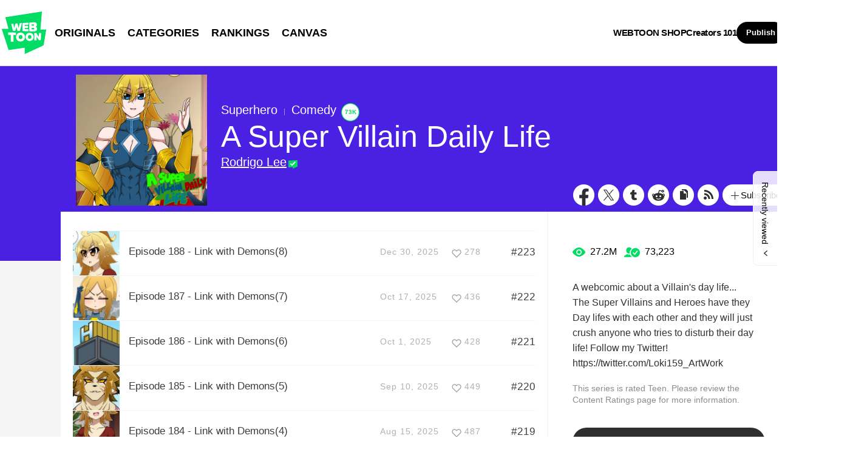

--- FILE ---
content_type: text/html;charset=UTF-8
request_url: https://us.webtoons.com/en/canvas/a-super-villain-daily-life/list?title_no=87859
body_size: 10954
content:














<!doctype html>
<html lang="en">
<head>


<title>A Super Villain Daily Life | WEBTOON</title>
<meta name="keywords" content="A Super Villain Daily Life, Super-hero, WEBTOON"/>
<meta name="description" content="Read A Super Villain Daily Life Now! Digital comics on WEBTOON, A webcomic about a Villain&#039;s day life...
The Super Villains and Heroes have they Day lifes with each other and they will just crush anyone who tries to disturb their day life!

Follow my Twitter! https://twitter.com/Loki159_ArtWork
. Super-hero, available online for free."/>
<link rel="canonical" href="https://www.webtoons.com/en/canvas/a-super-villain-daily-life/list?title_no=87859" />
<link rel="alternate" media="only screen and (max-width: 640px)" href="https://m.webtoons.com/en/canvas/a-super-villain-daily-life/list?title_no=87859"/>












<meta charset="utf-8">
<meta http-equiv="X-UA-Compatible" content="IE=edge"/>
<link rel="shortcut icon" href="https://webtoons-static.pstatic.net/image/favicon/favicon.ico?dt=2017082301" type="image/x-icon">





	
	
	
	
	
	


<link rel="stylesheet" type="text/css" href="/static/bundle/linewebtoon-43a5c53e193a2cc28f60.css">




<script type="text/javascript">
	window.__headerState__ = {
		domain: "www.webtoons.com",
		phase : "release",
		languageCode: "en",
		cssCode: "en",
		cssCodePrefix: "",
		gaTrackingId: "UA-57082184-1",
		ga4TrackingId: "G-ZTE4EZ7DVX",
		contentLanguage: "ENGLISH",
		contentLanguageCode : 'en',
		gakSerName: "gak.webtoons.com",
		gakPlatformName: "WEB_PC",
		serviceZone: 'GLOBAL',
		facebookAdId: "",
		lcsServer: 'lcs.loginfra.com',
		browserType : "CHROME",
		gaPageName : "",
		googleAdsState : {
			gadWebtoonReadEvent : "",
			title : "A Super Villain Daily Life",
			titleNo : "87859",
			episodeNo : "",
			gadConversion : {
				"th": [{
					// GAD 태국 광고 계정 1
					conversionId: "AW-761239969", // AW-CONVERSION_ID : Google Ads 계정에 고유한 전환 ID
					conversionLabel: "yhf1CLXkr-0CEKGz_uoC" // AW-CONVERSION_LABEL : 각 전환 액션에 고유하게 부여되는 전환 라벨
				}, {
					// GAD 태국 광고 계정 2
					conversionId: "AW-758804776",
					conversionLabel: "GzVDCNuRsO0CEKji6ekC"
				}]
				// 언어가 추가되면 배열로 넣음
			}
		},
		afPbaKey: "fe890007-9461-4b38-a417-7611db3b631e",
	}

	let lcs_SerName = window.lcs_SerName = window.__headerState__.lcsServer;
</script>
<script type="text/javascript" src="/static/bundle/common/cmp-02e4d9b29cd76218fcac.js" charset="utf-8"></script>
<script type="text/javascript" src="/static/bundle/header-2913b9ec7ed9d63f1ed4.js" charset="utf-8"></script>
<script type="text/javascript" src="/static/bundle/common/header-b02ac0d8615a67cbcd5f.js" charset="utf-8"></script>

<meta property="og:title" content="A Super Villain Daily Life" />
<meta property="og:type" content="com-linewebtoon:webtoon" />
<meta property="og:url" content="https://www.webtoons.com/en/canvas/a-super-villain-daily-life/list?title_no=87859" />
<meta property="og:site_name" content="www.webtoons.com" />
<meta property="og:image" content="https://swebtoon-phinf.pstatic.net/20210816_203/1629125091338hQQTB_JPEG/thumbnail.jpg" />
<meta property="og:description" content="A webcomic about a Villain's day life...
The Super Villains and Heroes have they Day lifes with each other and they will just crush anyone who tries to disturb their day life!

Follow my Twitter! https://twitter.com/Loki159_ArtWork
" />
<meta property="com-linewebtoon:webtoon:author" content="Rodrigo Lee" />

<meta name="twitter:card" content="summary"/>
<meta name="twitter:site" content="@LINEWebtoon"/>
<meta name="twitter:image" content="https://swebtoon-phinf.pstatic.net/20210816_203/1629125091338hQQTB_JPEG/1d9ea8a0-06aa-435d-b9ed-1918f32927b9.jpg"/>
<meta name="twitter:description" content="A webcomic about a Villain's day life...
The Super Villains and Heroes have they Day lifes with each other and they will just crush anyone who tries to disturb their day life!

Follow my Twitter! https://twitter.com/Loki159_ArtWork
"/>
<meta property="al:android:url" content="linewebtoon://episodeList/challenge?titleNo=87859"/>
<meta property="al:android:package" content="com.naver.linewebtoon"/>
<meta property="al:android:app_name" content="LINE WEBTOON"/>
<meta name="twitter:app:name:googleplay" content="LINE WEBTOON"/>
<meta name="twitter:app:id:googleplay" content="com.naver.linewebtoon"/>
<meta name="twitter:app:url:googleplay" content="linewebtoon://episodeList/challenge?titleNo=87859"/>
<meta property="al:ios:url" content="linewebtoon://episodeList/challenge?titleNo=87859" />
<meta property="al:ios:app_store_id" content="894546091" />
<meta property="al:ios:app_name" content="LINE WEBTOON" />
<meta name="twitter:app:name:iphone" content="LINE WEBTOON"/>
<meta name="twitter:app:id:iphone" content="894546091"/>
<meta name="twitter:app:url:iphone" content="linewebtoon://episodeList/challenge/titleNo=87859"/>
<meta name="twitter:app:name:ipad" content="LINE WEBTOON"/>
<meta name="twitter:app:id:ipad" content="894546091"/>
<meta name="twitter:app:url:ipad" content="linewebtoon://episodeList/challenge?titleNo=87859"/>
</head>
<body class="en">

<div id="wrap">
	


















<!-- skip navigation -->
<div id="u_skip">
	<a href="#content" onclick="document.getElementById('content').tabIndex=-1;document.getElementById('content').focus();return false;"><span>skip to content</span></a>
</div>
<!-- //skip navigation -->

<!-- header -->
<header id="header" class="">
	<div class="header_inner">
		<div class="header_left">
			<a href="https://www.webtoons.com/en/" class="btn_logo" onclick='return publishGakPageEvent("GNB_FOR_YOU_TAB_CLICK") && publishGa4Event("gnb_home_click", "{\"contents_language\": \"EN\"}")'><span class="blind">WEBTOON</span></a>
			<p class="blind">MENU</p>
			
			<ul class="lnb " role="navigation">
				<li>
					
					
					<a href="https://www.webtoons.com/en/originals" class="link"  onclick='return publishGakPageEvent("GNB_ORIGINALS_TAB_TAB_CLICK") && publishGa4Event("gnb_originals_click", "{\"contents_language\": \"EN\"}")'>ORIGINALS</a>
				</li>
				<li>
					<a href="https://www.webtoons.com/en/genres" class="link"  onclick='return publishGakPageEvent("GNB_GENRE_CLICK") && publishGa4Event("gnb_genres_click", "{\"contents_language\": \"EN\"}")'>CATEGORIES</a>
				</li>
				<li>
					<a href="https://www.webtoons.com/en/ranking" class="link"  onclick='return publishGakPageEvent("GNB_RANKING_CLICK") && publishGa4Event("gnb_rankings_click", "{\"contents_language\": \"EN\"}")'>RANKINGS</a>
				</li>
				
				<li>
					<a href="https://www.webtoons.com/en/canvas" class="link"  onclick='return publishGakPageEvent("GNB_CANVAS_TAB_CLICK") && publishGa4Event("gnb_canvas_click", "{\"contents_language\": \"EN\"}")'>CANVAS</a>
				</li>
				
			</ul>
			
		</div>
		<div class="header_right">
			
			<a href="https://shop.webtoon.com" id="webshopLink" class="link_menu" onclick='return publishGakPageEvent("GNB_WEBTOONSHOP_CLICK") && publishGa4Event("gnb_webtoonshop_click", "{\"contents_language\": \"EN\"}")'>WEBTOON SHOP</a>
			
			
			
			<a href="https://www.webtoons.com/en/creators101/webtoon-canvas" class="link_menu" onclick='return publishGakPageEvent("GNB_CREATOR101_CLICK") && publishGa4Event("gnb_creator101_click", "{\"contents_language\": \"EN\"}")'>Creators 101</a>
			
			<div class="util_cont">
				
				<a href="#" class="link_publish" id="btnPublish" onclick='return publishGakPageEvent("GNB_PUBLISH_CLICK") && publishGa4Event("gnb_publish_click", "{\"contents_language\": \"EN\"}")'>Publish</a>
				
				<div class="login_cont">
					
					<button type="button" class="link_login" id="btnLogin" aria-haspopup="dialog">Log In</button>
					
					<button type="button" class="link_login" id="btnLoginInfo" aria-expanded="false" style="display: none;"></button>	
					<div class="ly_loginbox" id="layerMy">
						<button type="button" title="Close" class="login_name _btnClose">Close the Login window</button>
					</div>
				</div>
				<div class="search_cont">
					<button class="btn_search _btnSearch"><span class="blind">Search</span></button>
					
					<div class="search_area _searchArea">
						<div class="input_box _inputArea">
							<input type="text" class="input_search _txtKeyword" role="combobox" aria-expanded="false" aria-haspopup="listbox" aria-owns="gnb_search_box" aria-autocomplete="list" aria-activedescendant aria-label="Search series or creators" placeholder="Search series or creators">
							<a href="#" class="btn_delete_search _btnDelete" style="display: none;">Delete</a>
						</div>
						
						<ul id="gnb_search_box" role="listbox" class="ly_autocomplete _searchLayer" style="display:none">
						</ul>
					</div>
				</div>
			</div>
		</div>
	</div>
</header>
<!-- //header -->


	<!-- container -->
    <div id="container" role="main" class="bg">
		<!-- content -->
        <div id="content">
        	<!-- [D] 백그라운드 이미지는 style로 이미지 경로 넣어주세요 -->
        <div class="detail_bg g_super_hero"></div>
        	<div class="cont_box">
        		<!-- [D] 흰색 버전:type_white / 검은색(파란색) 버전:type_black / 챌린지리그:type_white -->
				<div class="detail_header challenge">
				<span class="thmb">
					<span id="chal_bg_skin" class="skin g_super_hero"></span>
					<img src="https://webtoon-phinf.pstatic.net/20210816_203/1629125091338hQQTB_JPEG/1d9ea8a0-06aa-435d-b9ed-1918f32927b9.jpg" width="216" height="216" alt="A Super Villain Daily Life super-hero comic">
				</span>
					<div class="info challenge">
						<p class="genre">Superhero</p>
						
						<p class="genre"><span class="bar"></span>Comedy</p>
						
						
						


	<div class="discover_badge_area">
		<span class="badge_discover num">73K</span>
	</div>


						
						<h3 class="subj _challengeTitle">
								A Super Villain Daily Life
						</h3>
						<div class="author_area">
							
							
							<a href="https://www.webtoons.com/p/community/en/u/v79bo" class="author">Rodrigo Lee</a>
							
							
							
						</div>
					</div>
					<span class="valign"></span>
					<div class="spi_wrap">
						<ul class="spi_area">
							<li><a href="#" class="ico_facebook" title="Facebook" onclick="return false;">Facebook</a></li>
						
							<li><a href="#" class="ico_twitter" title="X" onclick="return false;">X</a></li>
						
							<li><a href="#" class="ico_tumblr" title="Tumblr" onclick="return false;">Tumblr</a></li>
							<li><a href="#" class="ico_reddit" title="Reddit" onclick="return false;">Reddit</a></li>
						
						<li class="relative">
							<a href="#" class="ico_copy" title="URL COPY" onclick="return false;" style="cursor:pointer">URL COPY</a>
							<div class="ly_area _copyInfo">
								<span class="ly_cont">The URL has been copied.<br>Paste(Ctrl+V) it in the desired location.</span>
								<span class="ico_arr dn"></span>
							</div>
						</li>
						
						<li><a href="https://www.webtoons.com/en/challenge/a-super-villain-daily-life/rss?title_no=87859" class="ico_rss" title="Rss">Rss</a></li>
						
						<li class="relative">
							<a href="#" class="btn_favorite _favorites" data-page-source="EpisodeList" onclick="return false;"><span class="ico_plus4"></span>Subscribe</a>
							<div class="ly_area">
								<span class="ly_cont _addFavorite">Subscribed to your list</span>
								<span class="ly_cont _removeFavorite" style="display:none">Unsubscribed for your list</span>
								<span class="ly_cont _overLimitFavorite" style="display:none">You can subscribe up to 500 CANVAS series.</span>
								<span class="ico_arr dn"></span>
							</div>
						</li>
						</ul>
					</div>
				</div>
				<div class="detail_body challenge" >
					<div class="detail_lst">
						<!-- 앱 설치 안내 영역 -->
						
						<!-- //앱 설치 안내 영역 -->
						
						<ul id="_listUl">
						
						<li class="_episodeItem" id="episode_1063" data-episode-no="1063">
						
						<a href="https://www.webtoons.com/en/canvas/a-super-villain-daily-life/episode-188-link-with-demons8/viewer?title_no=87859&episode_no=1063">
								<span class="thmb">
									<img src="https://webtoon-phinf.pstatic.net/20251231_25/1767145061418Ho9lQ_JPEG/73e99ce0-b94b-4a76-b366-940082ec8feb16775782319173589848.jpg?type=f160_151" width="77" height="73" alt="Episode 188 - Link with Demons(8)">
								</span>
								<span class="subj"><span>Episode 188 - Link with Demons(8)</span></span>
								<span class="manage_blank"></span>
								<span class="date">
								Dec 30, 2025
								</span>
								
							
								<span class="like_area _likeitArea"><em class="ico_like _btnLike _likeMark">like</em>278</span>
								<span class="tx">#223</span>
							</a>
							<span class="manage">
								
								<a href="#" data-episode-no="1063" class="btn_type6 _btnEpisodeEdit">EDIT</a>
							</span>

						</li>
						
						<li class="_episodeItem" id="episode_1062" data-episode-no="1062">
						
						<a href="https://www.webtoons.com/en/canvas/a-super-villain-daily-life/episode-187-link-with-demons7/viewer?title_no=87859&episode_no=1062">
								<span class="thmb">
									<img src="https://webtoon-phinf.pstatic.net/20251018_249/1760741130080z9deK_JPEG/e847be3c-42c9-4dab-8b1c-cfe4f0a078b26689067378624075806.jpg?type=f160_151" width="77" height="73" alt="Episode 187 - Link with Demons(7)">
								</span>
								<span class="subj"><span>Episode 187 - Link with Demons(7)</span></span>
								<span class="manage_blank"></span>
								<span class="date">
								Oct 17, 2025
								</span>
								
							
								<span class="like_area _likeitArea"><em class="ico_like _btnLike _likeMark">like</em>436</span>
								<span class="tx">#222</span>
							</a>
							<span class="manage">
								
								<a href="#" data-episode-no="1062" class="btn_type6 _btnEpisodeEdit">EDIT</a>
							</span>

						</li>
						
						<li class="_episodeItem" id="episode_1061" data-episode-no="1061">
						
						<a href="https://www.webtoons.com/en/canvas/a-super-villain-daily-life/episode-186-link-with-demons6/viewer?title_no=87859&episode_no=1061">
								<span class="thmb">
									<img src="https://webtoon-phinf.pstatic.net/20251001_1/17593176150659qBs9_JPEG/94d380c4-41e9-488e-bcdb-df0a869153f28035377062486627410.jpg?type=f160_151" width="77" height="73" alt="Episode 186 - Link with Demons(6)">
								</span>
								<span class="subj"><span>Episode 186 - Link with Demons(6)</span></span>
								<span class="manage_blank"></span>
								<span class="date">
								Oct 1, 2025
								</span>
								
							
								<span class="like_area _likeitArea"><em class="ico_like _btnLike _likeMark">like</em>428</span>
								<span class="tx">#221</span>
							</a>
							<span class="manage">
								
								<a href="#" data-episode-no="1061" class="btn_type6 _btnEpisodeEdit">EDIT</a>
							</span>

						</li>
						
						<li class="_episodeItem" id="episode_1060" data-episode-no="1060">
						
						<a href="https://www.webtoons.com/en/canvas/a-super-villain-daily-life/episode-185-link-with-demons5/viewer?title_no=87859&episode_no=1060">
								<span class="thmb">
									<img src="https://webtoon-phinf.pstatic.net/20250911_284/17575187532545PbmD_JPEG/1f27d7f8-4ffc-4e06-9062-9281e9252fbe11979173771870917220.jpg?type=f160_151" width="77" height="73" alt="Episode 185 - Link with Demons(5)">
								</span>
								<span class="subj"><span>Episode 185 - Link with Demons(5)</span></span>
								<span class="manage_blank"></span>
								<span class="date">
								Sep 10, 2025
								</span>
								
							
								<span class="like_area _likeitArea"><em class="ico_like _btnLike _likeMark">like</em>449</span>
								<span class="tx">#220</span>
							</a>
							<span class="manage">
								
								<a href="#" data-episode-no="1060" class="btn_type6 _btnEpisodeEdit">EDIT</a>
							</span>

						</li>
						
						<li class="_episodeItem" id="episode_1059" data-episode-no="1059">
						
						<a href="https://www.webtoons.com/en/canvas/a-super-villain-daily-life/episode-184-link-with-demons4/viewer?title_no=87859&episode_no=1059">
								<span class="thmb">
									<img src="https://webtoon-phinf.pstatic.net/20250815_28/175525217321488Teg_JPEG/a2bc4e58-d584-41a0-85b4-5f9eab20766412600138855611591945.jpg?type=f160_151" width="77" height="73" alt="Episode 184 - Link with Demons(4)">
								</span>
								<span class="subj"><span>Episode 184 - Link with Demons(4)</span></span>
								<span class="manage_blank"></span>
								<span class="date">
								Aug 15, 2025
								</span>
								
							
								<span class="like_area _likeitArea"><em class="ico_like _btnLike _likeMark">like</em>487</span>
								<span class="tx">#219</span>
							</a>
							<span class="manage">
								
								<a href="#" data-episode-no="1059" class="btn_type6 _btnEpisodeEdit">EDIT</a>
							</span>

						</li>
						
						<li class="_episodeItem" id="episode_1058" data-episode-no="1058">
						
						<a href="https://www.webtoons.com/en/canvas/a-super-villain-daily-life/episode-183-link-with-demons3/viewer?title_no=87859&episode_no=1058">
								<span class="thmb">
									<img src="https://webtoon-phinf.pstatic.net/20250707_135/1751845619388yxMKU_JPEG/f92b3700-0469-44cd-a104-73df5b043f2c13175914017824979447.jpg?type=f160_151" width="77" height="73" alt="Episode 183 - Link with Demons(3)">
								</span>
								<span class="subj"><span>Episode 183 - Link with Demons(3)</span></span>
								<span class="manage_blank"></span>
								<span class="date">
								Jul 6, 2025
								</span>
								
							
								<span class="like_area _likeitArea"><em class="ico_like _btnLike _likeMark">like</em>536</span>
								<span class="tx">#218</span>
							</a>
							<span class="manage">
								
								<a href="#" data-episode-no="1058" class="btn_type6 _btnEpisodeEdit">EDIT</a>
							</span>

						</li>
						
						<li class="_episodeItem" id="episode_1057" data-episode-no="1057">
						
						<a href="https://www.webtoons.com/en/canvas/a-super-villain-daily-life/extra-transformation/viewer?title_no=87859&episode_no=1057">
								<span class="thmb">
									<img src="https://webtoon-phinf.pstatic.net/20250408_8/1744083428393hXIy3_JPEG/01d71f47-29dd-4a82-8b4c-6f9afc1ac82512841948178440600023.jpg?type=f160_151" width="77" height="73" alt="Extra - Transformation?">
								</span>
								<span class="subj"><span>Extra - Transformation?</span></span>
								<span class="manage_blank"></span>
								<span class="date">
								Apr 7, 2025
								</span>
								
							
								<span class="like_area _likeitArea"><em class="ico_like _btnLike _likeMark">like</em>613</span>
								<span class="tx">#217</span>
							</a>
							<span class="manage">
								
								<a href="#" data-episode-no="1057" class="btn_type6 _btnEpisodeEdit">EDIT</a>
							</span>

						</li>
						
						<li class="_episodeItem" id="episode_1056" data-episode-no="1056">
						
						<a href="https://www.webtoons.com/en/canvas/a-super-villain-daily-life/episode-182-link-with-demons2/viewer?title_no=87859&episode_no=1056">
								<span class="thmb">
									<img src="https://webtoon-phinf.pstatic.net/20250402_112/1743567434022B1K0D_JPEG/1e4c7bf6-438a-47c0-9531-512974d825368630815292656054793.jpg?type=f160_151" width="77" height="73" alt="Episode 182 - Link with Demons(2)">
								</span>
								<span class="subj"><span>Episode 182 - Link with Demons(2)</span></span>
								<span class="manage_blank"></span>
								<span class="date">
								Apr 2, 2025
								</span>
								
							
								<span class="like_area _likeitArea"><em class="ico_like _btnLike _likeMark">like</em>639</span>
								<span class="tx">#216</span>
							</a>
							<span class="manage">
								
								<a href="#" data-episode-no="1056" class="btn_type6 _btnEpisodeEdit">EDIT</a>
							</span>

						</li>
						
						<li class="_episodeItem" id="episode_1055" data-episode-no="1055">
						
						<a href="https://www.webtoons.com/en/canvas/a-super-villain-daily-life/episode-181-link-with-demons1/viewer?title_no=87859&episode_no=1055">
								<span class="thmb">
									<img src="https://webtoon-phinf.pstatic.net/20250309_208/1741468508341Nw28Q_JPEG/002bccb7-42fa-4fc2-8ca6-72abaaa69a1b1505556872515782975.jpg?type=f160_151" width="77" height="73" alt="Episode 181 - Link with Demons(1)">
								</span>
								<span class="subj"><span>Episode 181 - Link with Demons(1)</span></span>
								<span class="manage_blank"></span>
								<span class="date">
								Mar 8, 2025
								</span>
								
							
								<span class="like_area _likeitArea"><em class="ico_like _btnLike _likeMark">like</em>663</span>
								<span class="tx">#215</span>
							</a>
							<span class="manage">
								
								<a href="#" data-episode-no="1055" class="btn_type6 _btnEpisodeEdit">EDIT</a>
							</span>

						</li>
						
						<li class="_episodeItem" id="episode_1054" data-episode-no="1054">
						
						<a href="https://www.webtoons.com/en/canvas/a-super-villain-daily-life/episode-180-the-devils-punishment/viewer?title_no=87859&episode_no=1054">
								<span class="thmb">
									<img src="https://webtoon-phinf.pstatic.net/20250108_47/1736292096657ydk5G_JPEG/0ce85d41-1510-4e7e-99c1-621c69a98b117511661497256903669.jpg?type=f160_151" width="77" height="73" alt="Episode 180 - The Devil's Punishment?">
								</span>
								<span class="subj"><span>Episode 180 - The Devil's Punishment?</span></span>
								<span class="manage_blank"></span>
								<span class="date">
								Jan 7, 2025
								</span>
								
							
								<span class="like_area _likeitArea"><em class="ico_like _btnLike _likeMark">like</em>705</span>
								<span class="tx">#214</span>
							</a>
							<span class="manage">
								
								<a href="#" data-episode-no="1054" class="btn_type6 _btnEpisodeEdit">EDIT</a>
							</span>

						</li>
						
						</ul>
						
						<div class="paginate">
							
							
                

							
        
                <a href='#' aria-current="true" onclick='return false;'><span class='on'>1</span></a>
        
                <a href="/en/canvas/a-super-villain-daily-life/list?title_no=87859&page=2" ><span>2</span></a>
        
                <a href="/en/canvas/a-super-villain-daily-life/list?title_no=87859&page=3" ><span>3</span></a>
        
                <a href="/en/canvas/a-super-villain-daily-life/list?title_no=87859&page=4" ><span>4</span></a>
        
                <a href="/en/canvas/a-super-villain-daily-life/list?title_no=87859&page=5" ><span>5</span></a>
        
                <a href="/en/canvas/a-super-villain-daily-life/list?title_no=87859&page=6" ><span>6</span></a>
        
                <a href="/en/canvas/a-super-villain-daily-life/list?title_no=87859&page=7" ><span>7</span></a>
        
                <a href="/en/canvas/a-super-villain-daily-life/list?title_no=87859&page=8" ><span>8</span></a>
        
                <a href="/en/canvas/a-super-villain-daily-life/list?title_no=87859&page=9" ><span>9</span></a>
        
                <a href="/en/canvas/a-super-villain-daily-life/list?title_no=87859&page=10" ><span>10</span></a>

							
    <a href="/en/canvas/a-super-villain-daily-life/list?title_no=87859&page=11" class=pg_next><em>Next Page</em></a>

							

						</div>
						
					</div>
					<div class="aside detail v2" id="_asideDetail">
						<ul class="grade_area">
							<li>
								<span class="ico_view">view</span>
								<em class="cnt">27.2M</em>
							</li>
							<li>
								<span class="ico_subscribe">subscribe</span>
								<em class="cnt">73,223</em>
							</li>
						</ul>
						
						<p class="summary">A webcomic about a Villain&#39;s day life...
The Super Villains and Heroes have they Day lifes with each other and they will just crush anyone who tries to disturb their day life!

Follow my Twitter! https://twitter.com/Loki159_ArtWork
</p>

						
							<p class="age_text">
								
								This series is rated Teen. Please review the Content Ratings page for more information.
							</p>
						
						

						<div class="aside_btn">
							<a href="#" class="btn_type7" id="continueRead" style="display:none;">Continue reading<span class="ico_arr21"></span></a>

							
							<a href="https://www.webtoons.com/en/canvas/a-super-villain-daily-life/episode-1-pilot/viewer?title_no=87859&episode_no=703" class="btn_type7" id="_btnEpisode">First episode<span class="ico_arr21"></span></a>
							
						</div>

						
						<div class="aside_patron">
							Enjoying the series? Support the creator by becoming a patron.
							<div class="patron_info">
								<span class="patron_loading" id="patronLoading"></span>
								<p id="patronCountArea" style="display:none;"><span class="ico_hand"></span><em id="patronCount"></em></p>
								<p id="patronAmountArea" style="display:none;"><span class="ico_money"></span><em id="patronAmount"></em></p>
								<p id="patronErrorArea" class="patron_info" style="display:none;">
									<span style="color:#808285;">Failed to load data, Please try again later.</span>
								</p>
							</div>
							<a href="https://www.patreon.com/bePatron?utm_source=webtoons&utm_medium=link&utm_campaign=loki159&u=3176933&redirect_uri=http%3A%2F%2Fm.webtoons.com%2Fchallenge%2FpatreonCallback" class="btn_patron" target="_blank">Become a Patron</a>
						</div>
						
					</div>
				</div>
			</div>
		</div>
		<!-- //conent -->
    </div>
	<!-- //container -->

	<hr>
	






	<footer id="footer">
		
		<div class="go_top" id="_topBtn" style="display:none;">
			<a href="#" title="Go Top" class="btn_top">
				Go Top
			</a>
		</div>
		
		<div class="notice_area" id="noticeArea" style="display: none;"></div>
		
		<div class="foot_app">
			<div class="foot_cont">
				<span class="ico_qrcode"><span class="blind">qrcode</span></span>
				<div class="foot_down_msg">
					<p class="txt">Download WEBTOON now!</p>
					<div class="footapp_icon_cont">
						<a href="https://play.google.com/store/apps/details?id=com.naver.linewebtoon&referrer=utm_source%3Dlinewebtoon%26utm_medium%3Dmobileweb" target="_blank" class="btn_google">GET IT on Google Play</a>
						<a href="https://itunes.apple.com/app/line-webtoon/id894546091?mt=8" target="_blank" class="btn_ios">Download on the App Store</a>
					</div>
				</div>
			</div>
		</div>
		
		<ul class="foot_sns">
			
			<li><a href="https://www.facebook.com/webtoonofficial/" target="_blank" class="btn_foot_facebook">facebook</a></li>
			
			<li><a href="https://www.instagram.com/webtoonofficial/" target="_blank" class="btn_foot_instagram">instagram</a></li>
			
			<li><a href="https://x.com/webtoonofficial" target="_blank" class="btn_foot_twitter">twitter</a></li>
			
			<li><a href="https://www.youtube.com/webtoonofficial" target="_blank" class="btn_foot_youtube">youtube</a></li>
			
		</ul>
		
		<ul class="foot_menu _footer">
			
			
			<li><a href="https://about.webtoon.com">About</a></li>
			
			
			
			
			<li><a href="https://webtoon.zendesk.com/hc/en-us/requests/new" rel="nofollow" target="_blank">Feedback</a></li>
			
			
			<li><a href="https://webtoon.zendesk.com/hc/en-us" rel="nofollow" target="_blank">Help</a></li>
			<li><a href="https://www.webtoons.com/en/terms">Terms</a></li>
			<li><a href="https://www.webtoons.com/en/terms/privacyPolicy">Privacy</a></li>
			
			
			
			<li class="gdprFooter" style="display: none"><a href="https://www.webtoons.com/en/consentsManagement">Personal Data</a></li>
			
			
			
			<li><a href="https://www.webtoons.com/en/advertising">Advertise</a></li>
			
			
			
			<li class="ccpaFooter" style="display: none"><a href="https://www.webtoons.com/en/terms/dnsmpi">Do Not Sell or Share My Personal Information</a></li>
			
			
			<li><a href="https://jobs.lever.co/wattpad" target="_blank">Career</a></li>
			
			
			<li><a href="https://www.webtoons.com/en/contact">Contact</a></li>
			
			<li class="language" id="languageArea">
				
				<button type="button" aria-expanded="false" class="lk_lang _selectedLanguage"><span class="blind">change language</span><span class="_selectedLanguageText"></span></button>
				<ul class="ly_lang _languageList">
					<li class="on"><a href="#" class="ver_en _en _language" data-content-language="en" data-locale="en" aria-current="true">English</a></li>
					<li ><a href="#" class="ver_tw _zh-hant _language" data-content-language="zh-hant" data-locale="zh-TW" aria-current="false">中文 (繁體)</a></li>
					<li ><a href="#" class="ver_th _th _language" data-content-language="th" data-locale="th-TH" aria-current="false">ภาษาไทย</a></li>
					<li ><a href="#" class="ver_id _id _language" data-content-language="id" data-locale="id" aria-current="false">Indonesia</a></li>
					<li ><a href="#" class="ver_es _es _language" data-content-language="es" data-locale="es" aria-current="false">Español</a></li>
					<li ><a href="#" class="ver_fr _fr _language" data-content-language="fr" data-locale="fr" aria-current="false">Français</a></li>
					<li ><a href="#" class="ver_de _de _language" data-content-language="de" data-locale="de" aria-current="false">Deutsch</a></li>
				</ul>
			</li>
		</ul>
		
		<p class="foot_logo"><span class="ico_foot_logo">WEBTOON</span></p>
		
			
			
				<p class="copyright"><a>ⓒ NAVER WEBTOON Ltd.</a></p>
			
		
	</footer>
	

	




<script type="text/javascript" src="/static/bundle/vendor-1d04173e9d24d2e383ae.js" charset="utf-8"></script>








<script type="text/javascript">

window.defaultErrorMessage = {
	'alert.error.no_internet_connection' : 'No Internet Connection.\nPlease check the network connection.',
	'alert.error.invalid_input' : 'Invalid input value.',
	'alert.error.unknown' : 'Unknown error has occurred. Please try again in a moment.'
};
window.__commonScriptState__ = {
	contentLanguage : 'ENGLISH',
	contentLanguageCode : "en",
	browserType : "CHROME",
	countryCode : "US",
	isNotNoticePage : true,
	domain : 'www.webtoons.com',
	recentBarParam : {
		imgDomain : 'https://webtoon-phinf.pstatic.net',
		language : 'en',
		title : 'Recently viewed',
		domain : 'www.webtoons.com',
		contentLanguage : 'en'
	},
	noticeParam : {
		domain : "www.webtoons.com",
		contentLanguageCode : "en",
		messages : {
			"menu.notice" : "Notice"
		}
	},
	loginOptions: {
		isAuthorPublishLogin: false,
		authorPublishDescLinkUrl: "https://www.webtoons.com/en/creators101/webtoon-canvas",
		availableSnsList: ["GOOGLE","APPLE","FACEBOOK","LINE","TWITTER"],
		messages: {
			"login.default.component.default.title": 'Log in now and enjoy free comics',
			"login.default.component.default.desc": 'Start reading thousands of free comics with other fans and creators!',
			"login.default.component.email.button": 'Continue with Email',
			"login.default.component.sns.button.GOOGLE": 'Continue with Google',
			"login.default.component.sns.button.APPLE": 'Continue with Apple',
			"login.default.component.sns.button.FACEBOOK": 'Continue with Facebook',
			"login.default.component.sns.button.LINE": 'Continue with LINE',
			"login.default.component.sns.button.TWITTER": 'Continue with X',
			"alert.error.invalid_input": 'Invalid input value.',
			"alert.error.unknown": 'Unknown error has occurred. Please try again in a moment.',
		},
		emailLoginOptions: {
			captchaKey: "",
			emailLoginUrl: "https://www.webtoons.com/member/login/doLoginById",
			messages: {
				"alert.error.unknown": 'Unknown error has occurred. Please try again in a moment.',
				"button.login": 'Log In',
				"menu.back": 'Back',
				"login.email.component.title": 'Email Login',
				"login.email.component.email_input.label": 'EMAIL ADDRESS',
				"login.email.component.email_input.placeholder": 'Enter Email Address',
				"login.email.component.email_input.warn.please_check": 'Please check your email address again.',
				"login.email.component.password_input.label": 'PASSWORD',
				"login.email.component.password_input.placeholder": 'Enter Password',
				"login.email.component.password_input.button.show_password": 'show password',
				"login.email.component.password_input.warn.please_check": 'Please check your password again.',
				"login.email.component.password_input.warn.incorrect_multiple_times": 'You have entered an incorrect password over 5 times.',
				"login.email.component.password_input.warn.max_length": 'Passwords can be up to 16 characters.',
				"login.email.component.captcha_input.placeholder": 'Enter what appears above',
				"login.email.component.captcha_input.button.reload": 'captcha reload',
				"login.email.component.message.influent.sign_up": 'Don\'t have an account?',
				"message.login.forget_password": 'Forgot Password?',
				"button.signup": 'Sign Up',
			},
		},
	},
	gdprCookieBannerMessages : {
		'gdpr.cookie_agreement_banner.desc' : 'WEBTOON uses cookies necessary for authentication and security purposes. We would also like to use optional cookies to provide personalized content and to improve our services based on how you use such services. You can accept or refuse all optional cookies by clicking on the relevant buttons below or you can manage the use of optional cookies by clicking on the \'Cookie Settings\' button. For more information on cookies, please read our \u003Ca href=\"https:\/\/www.webtoons.com\/en\/terms\/cookiePolicy\" target=\"_blank\"\u003ECookie Policy\u003C\/a\u003E.',
		'gdpr.cookie_agreement_banner.agree' : 'I Agree.',
		'gdpr.cookie_agreement_banner.cookie_setting' : 'Cookie Settings'
	},
	ccpaCookieBannerMessages : {
		'ccpa.cookie_agreement_banner.desc' : 'I agree that WEBTOON may process my personal information in accordance with the WEBTOON \u003Ca href=\"https:\/\/www.webtoons.com\/en\/terms\/privacyPolicy\" target=\"_blank\"\u003EPrivacy Policy\u003C\/a\u003E and that my personal information may be disclosed to trusted third parties of WEBTOON for advertising and marketing purposes. I confirm that I am authorized to provide this consent. The use of data can be managed in the \u003Ca href=\"https:\/\/www.webtoons.com\/en\/cookieSetting\"\u003ECookie Settings\u003C\/a\u003E and\/or at the link below.\u003Cbr\u003E',
		'ccpa.cookie_agreement_banner.desc.do_not_sell' : 'Do Not Sell or Share My Personal Information',
		'ccpa.cookie_agreement_banner.title' : 'Consent to Third Party Advertising and Marketing',
		'ccpa.cookie_agreement_banner.confirm' : 'Confirm',
	},
	gdprChildProtectionPopupMessages : {
		'gdpr.child_protection_popup.challenge.header' : 'CANVAS is unavailable to children under the age of 16 residing in Germany.',
		'gdpr.child_protection_popup.challenge.desc' : 'In order to comply with the German Youth Protection Law, the use of CANVAS has been restricted. Please refer to our \u003Ca href=\"https:\/\/webtoon.zendesk.com\/hc\/en-us\/articles\/4402125154580-What-content-will-be-unavailable-to-children-under-the-age-of-16-residing-in-Germany\" target=\"_blank\"\u003EHelp\u003C\/a\u003E section for more information.',
		'button.ok' : 'OK'
	},
	policyAgreePopupParam : {
		domain : "www.webtoons.com",
		contentLanguageCode : "en",
		messages : {
			'policy.popup.title' : 'Greetings from\u003Cbr\u003E NAVER WEBTOON Ltd.',
			'policy.popup.text' : 'To fully enjoy our service, you must agree to the new and updated Terms of Use and Privacy Policy.',
			'policy.popup.desc' : 'I agree to the {tou} and {pp} of WEBTOON.',
			'policy.popup.desc.tou' : 'Terms of Use',
			'policy.popup.desc.pp' : 'Privacy Policy',
			'policy.popup.caution' : 'Check above to proceed.',
			'policy.popup.submit' : 'Done',
			'policy.popup.cancel' : 'Cancel',
			'policy.popup.cancel.continue' : 'Continue without logging in',
			'policy.popup.text_for_gdpr' : 'To fully enjoy our service, you must agree to the new and updated Terms of Use.',
			'policy.popup.desc_for_gdpr' : 'I agree to the {tou} of WEBTOON.',
			'policy.popup.desc_for_gdpr_privacy' : 'Please see our new and updated {pp}.',
		}
	},
	canvasToUAgreePopupParam : {
		domain : "www.webtoons.com",
		contentLanguageCode : "en",
		messages : {
			'canvas.tou.popup.title' : 'Updated Terms of Use',
			'canvas.tou.popup.text' : 'We\'ve updated the WEBTOON CANVAS Terms of Use.',
			'canvas.tou.popup.desc' : 'I agree to the {0} of WEBTOON. (Required)',
			'canvas.tou.popup.desc.canvasToU' : 'CANVAS Terms of Use',
			'canvas.tou.popup.caution' : 'Check above to proceed.',
			'policy.popup.submit' : 'Done',
			'canvas.tou.popup.postpone' : 'Not now',
		}
	},
	ssoReloginPopupParam: {
		domain : "www.webtoons.com",
		contentLanguageCode : "en",
		messages: {
			'sso_relogin.popup.title': 'Get updates and special offers',
			'sso_relogin.popup.info' : 'Get updates and special offers',
			'sso_relogin.popup.desc' : 'Subscribe to our emails to get updates and exclusive offers. You will receive information from WEBTOON regarding service and marketing emails. If you no longer wish to receive service and marketing emails, you can adjust your settings anytime in WEBTOON \u003E Settings. To learn more about the processing of your personal information, please refer to our \u003Ca href=\"https:\/\/www.webtoons.com\/en\/terms\/privacyPolicy\" class=\"link\" target=\"_blank\"\u003EPrivacy Policy\u003C\/a\u003E.',
			'sso_relogin.popup.subscribe' : 'Subscribe',
			'sso_relogin.popup.cancel' : 'Not Now',
			'sso_relogin.popup.subscribe_confirm.title' : 'Subscribed successfully',
			'sso_relogin.popup.subscribe_confirm.info' : 'Enjoy updates and exclusive offers!',
			'sso_relogin.popup.subscribe_confirm.ok' : 'OK',
		}
	},
}
</script>
<script type="text/javascript" src="/static/bundle/common/commonScript-aa3fb379bacd4bd2954f.js" charset="utf-8"></script>

	




<script>
	window.__gnbState__ = {
		locale: 'en',
		gnbLayerId: '#header',
		message: {
			logoutMessage: 'Are you sure you want to log out?',
			systemErrorMessage: 'Unknown error has occurred. Please try again in a moment.'
		},
		searchParam: {
			locale: 'en',
			message: {
				'confirm.search.delete_history': 'Are you sure you want to delete your recent search history?',
				'message.search.clear': 'Clear Recent Searches',
				'message.search.autocomplete.webtoon': 'Series',
				'message.search.autocomplete.artist': 'Creators',
				'message.search.autocomplete.view_all': 'View All',
				'message.search.autocomplete.close': 'Close'
			},
			imgDomain: 'https://webtoon-phinf.pstatic.net',
			templateParam: {
				imageDomain: "https://webtoon-phinf.pstatic.net",
				messages: {
					'confirm.search.delete_history': 'Are you sure you want to delete your recent search history?',
					'message.search.clear': 'Clear Recent Searches',
					'button.close': 'Close',
					'message.search.no_recent_search': 'No recent search.',
					'message.search.autocomplete.webtoon': 'Series',
					'message.search.autocomplete.artist': 'Creators',
					'message.search.autocomplete.view_all': 'View All',
					'message.search.autocomplete.close': 'Close'
				}
			}
		},
		myLayerParam: {
			domain: "www.webtoons.com",
			contentLanguageCode: "en",
			communityProfileUrl: "",
			isAvailableCoinShop: false,
			supportsAuthorCommunity: true,
			messages: {
				'menu.favorite': 'Subscriptions',
				'menu.dashboard': 'Dashboard',
				'menu.mycomment': 'Comments',
				'menu.creator': 'Following',
				'menu.mypost': 'My Profile Page',
				'menu.account': 'Account',
				'menu.ads': 'Ad Sharing',
				'menu.coin.shop': 'Coin Shop',
				'menu.super_likes' : 'Super Like',
				'button.logout': 'Logout'
			}
		},
		languageCode: 'en',
		childProtectorParams: {
			messages: {
				"main": "This feature is unavailable. Please refer to\u003Cbr\u003Ethe {childpp} for more information.",
				"childpp": "Children’s Privacy Policy",
				"ok": "Close",
			},
			childppLink: "https://www.webtoons.com/en/terms/childrensPrivacyPolicy"
		},
		signUpLayerParam: {
			domain: "www.webtoons.com",
			contentLanguageCode: "en",
			messages: {
				"message.signup.desc": "I agree to WEBTOON\'s \u003Ca href=\"https:\/\/www.webtoons.com\/en\/terms?noLogin=true\" target=\"_blank\"\u003E\n\t\tTerms of Use\n\t\u003C\/a\u003E and \u003Ca href=\"https:\/\/www.webtoons.com\/en\/terms\/privacyPolicy?noLogin=true\" target=\"_blank\"\u003E\n\t\tPrivacy Policy\n\t\u003C\/a\u003E.",
				'message.signup.need_agree': 'Click the check button before submitting.',
				'button.sign_up': 'Submit'
			}
		},
	};
</script>
<script type="text/javascript" src="/static/bundle/common/gnb-eeb5228d7045e81d6139.js" charset="utf-8"></script>

	<script type="text/javascript">
		window.__challengeEpisodeListState__ = {
			title : "A Super Villain Daily Life",
			locale : "en_US",
			episodeListParam : {
				titleNo: 87859
				, btnEpisodeText: "Continue reading"
				, language: "en"
				, dashboardPath: "https://www.webtoons.com/en/challenge/dashboardEpisode?titleNo=87859"
				, episodePath: "https://www.webtoons.com/en/canvas/a-super-villain-daily-life"
				, messages : {
					registerError : "System error!",
					"challenge.contest.can_not_edit" : "You cannot edit or delete your series at this stage of the contest. ",
					"button.dashboard": "DASHBOARD"
				}
				, challengeContestList : []
			},
			shareComponentParam : {
				shareCopyMessage: "The URL has been copied.<br>Paste(Ctrl+V) it in the desired location.",
				serviceZone: "GLOBAL",
				titleNo : 87859,
				isChallenge : true,
				fbRefresh : "1767145316000",
				languageCode : "en",
				childProtectorParams : {
					messages : {
						"main" : "This feature is unavailable. Please refer to\u003Cbr\u003Ethe {childpp} for more information.",
						"childpp" : "Children’s Privacy Policy",
						"ok" : "Close",
					},
					childppLink : "https://www.webtoons.com/en/terms/childrensPrivacyPolicy"
				}
			},
			addFavoriteParam : {
				titleNo: 87859,
				isChallenge : true,
				favoriteButtonHTML : "<em class='ico_plus4'></em>Subscribe",
				alreadyFavoritedButtonHTML : "<em class='ico_plus4'></em>Subscriptions",
				promotionName : '',
				contentRatingSpecApplied: true,
				isMatureTitle: false,
				contentRatingNotYetRated: false,
				contentRatingSet: true,
				matureTitleSupervisorMessages: {
					"common.popup.title.notice": "Notice",
					"viewer.content_rating.notice_popup.desc": "This series contains adult themes and situations and is recommended for mature audiences. Viewer discretion is advised. Proceed to view content?",
					"add_favorite.content_rating.notice_popup.desc" : "This series contains adult themes and situations and is recommended for mature audiences. Viewer discretion is advised. Proceed to subscribe content?",
					"viewer.content_rating.block_popup.desc": "This series is rated Mature and not available on your account. Please review Content Ratings page for more information.",
					"alert.error.unknown": "Unknown error has occurred. Please try again in a moment.",
					"button.ok": "OK",
					"button.yes": "Yes",
					"button.no": "No",
					"viewer.content_rating.not_yet_rated.block_popup.desc": "This series is awaiting a Content Rating assignment from its Creator.\u003Cbr\u003EPlease return once a Content Rating has been assigned to read and interact with this series.",
					"viewer.content_rating.not_yet_rated.notice_popup.desc": "This series is awaiting a Content Rating assignment from its Creator,\u003Cbr\u003Eand may contain adult themes and situations. Viewer discretion is advised.\u003Cbr\u003EProceed to view content?",
					"add_favorite.content_rating.not_yet_rated.notice_popup.desc": "This series is awaiting a Content Rating assignment from its Creator,\u003Cbr\u003Eand may contain adult themes and situations. Viewer discretion is advised.\u003Cbr\u003EProceed to subscribe to content?",
				},
			},
			likeItParam : {
				language : 'en',
				isChallenge : true,
				titleNo : 87859,
				webtoonType : "CHALLENGE",
			},
			
			patreonParam : {
				userId : 3176933,
				message : {
					'message.patreon.patrons' : 'Patrons'
				},
			},
			
			shareParam : {
				title : "A Super Villain Daily Life",
				synopsis : "A webcomic about a Villain&#39;s day life...\nThe Super Villains and Heroes have they Day lifes with each other and they will just crush anyone who tries to disturb their day life!\n\nFollow my Twitter! https:\/\/twitter.com\/Loki159_ArtWork\n",
				shareMessage : {
					twitterShareMessage : "Reading #{TITLE_NAME} made my day better.\n {LINK_URL} #WEBTOON",
					tumblrShareTitle : "{TITLE_NAME}",
					redditShareTitle : "{TITLE_NAME} This comic will make your day better!",
					tumblrShareDescription: "{TITLE_SYNOPSIS}\nReading this will make your day better. #{TITLE_NAME} #webcomic #WEBTOON",
					lineShareMessage : "You have to check out {TITLE_NAME} on WEBTOON!"
				},
				messages : {
					"seo.message.default.title" : "WEBTOON"
				}
			},
			logParam: {
				titleNo: 87859
				, title: 'A Super Villain Daily Life'
				, representGenre: 'SUPER_HERO'
				, contentLang: 'en'
			},
		}
	</script>
	<script type="text/javascript" src="/static/bundle/episodeList/challengeEpisodeList-6858937cef535fb0e139.js" charset="utf-8"></script>
</div>

</body>
</html>


--- FILE ---
content_type: application/javascript; charset=utf-8
request_url: https://us.webtoons.com/static/bundle/episodeList/challengeEpisodeList-6858937cef535fb0e139.js
body_size: 23635
content:
/*! For license information please see challengeEpisodeList-6858937cef535fb0e139.js.LICENSE.txt */
!function(){var e,t,n,o={17877:function(e,t,n){"use strict";var o=n(28222),i=n.n(o),a=n(80222),r=n.n(a),s=n(14418),l=n.n(s),u=n(8446),c=n.n(u),p=n(66870),h=n.n(p),d=n(29747),f=n.n(d),g=n(96718),_=n.n(g),m=n(44845),v=(n(82526),n(41817),n(72443),n(92401),n(8722),n(32165),n(69007),n(83510),n(41840),n(6982),n(32159),n(96649),n(39341),n(60543),n(92222),n(50545),n(43290),n(57327),n(65465),n(34553),n(84944),n(86535),n(91038),n(26699),n(82772),n(66992),n(94986),n(21249),n(26572),n(85827),n(96644),n(47042),n(2707),n(38706),n(40561),n(33792),n(99244),n(96078),n(4855),n(73706),n(51532),n(99752),n(82376),n(73181),n(23484),n(2388),n(88621),n(60403),n(84755),n(25438),n(40658),n(40197),n(44914),n(52420),n(60160),n(60970),n(10408),n(73689),n(9653),n(93299),n(33161),n(78285),n(44363),n(55994),n(61874),n(9494),n(19601),n(59595),n(33321),n(69070),n(35500),n(69720),n(43371),n(38559),n(38880),n(49337),n(36210),n(30489),n(41825),n(98410),n(72200),n(47941),n(94869),n(33952),n(57227),n(60514),n(68304),n(41539),n(26833),n(54678),n(91058),n(88674),n(17727),n(36535),n(12419),n(69596),n(52586),n(74819),n(95683),n(39361),n(51037),n(5898),n(67556),n(14361),n(83593),n(39532),n(24603),n(74916),n(92087),n(39714),n(70189),n(79841),n(27852),n(94953),n(32023),n(78783),n(4723),n(66528),n(83112),n(38992),n(82481),n(15306),n(64765),n(23123),n(23157),n(73210),n(48702),n(55674),n(44197),n(76495),n(87145),n(35109),n(65125),n(82472),n(49743),n(8255),n(29135),n(92990),n(18927),n(33105),n(35035),n(74345),n(7174),n(32846),n(98145),n(44731),n(77209),n(96319),n(58867),n(37789),n(33739),n(95206),n(29368),n(14483),n(12056),n(3462),n(30678),n(27462),n(33824),n(12974),n(15016),n(4129),n(38478),n(54747),n(33948),n(84633),n(85844),n(60285),n(83753),n(41637),n(35666),n(10033),n(6226)),y=n.n(v),E=n(18393),k=n(24979),b=n(55825),C=eg.Class.extend(E.default,{construct:function(e){this._titleNo=e.titleNo,this._challengeUrlPath="",e.isChallenge&&(this._challengeUrlPath="/canvas"),this._getPersonalInfo()},_getPersonalInfo:function(){k.Z.isLogin().then(b.proxy((function(e){return e?b.ajax({url:this._challengeUrlPath+"/getTitleUserInfo",cache:!1,data:{titleNo:this._titleNo}}):y().resolve()}),this)).then(b.proxy((function(e){this.trigger("user-info-processor:success",e)}),this))}}),L=n(23190),w=n(68420),I=n(27344),O=n(97606),T=n.n(O),N=n(35627),P=n.n(N),A=n(95571),R=n(7193),S=n(55825),x=function(){function e(t){(0,w.Z)(this,e),this._setVars(t)}return(0,I.Z)(e,[{key:"_setVars",value:function(e){var t;this._localStorage=new R.Z,this._challengeContestList=e.challengeContestList,this._contestGroupList=e.challengeContestList&&e.challengeContestList.length>0?T()(t=e.challengeContestList).call(t,(function(e){return e.contestGroup})):[]}},{key:"getContest",value:function(e){var t=this._challengeContestList;if(!t)return null;for(var n=0;n<t.length;n++)if(t[n].contestNo===e)return t[n];return null}},{key:"getSubmissionContest",value:function(e){var t=this._challengeContestList;if(!t)return null;for(var n=0;n<t.length;n++)if(t[n].contestGroup===e&&t[n].submissionContest)return t[n];return null}},{key:"getCurrentSingleContest",value:function(){var e=this._challengeContestList;if(!e)return null;for(var t=0;t<e.length;t++)if(e[t].submissionContest)return e[t];return null}},{key:"isOpenContest",value:function(){return!(!this._challengeContestList||!this._challengeContestList.length)}},{key:"isOpenContestByContestNo",value:function(e){return!!this.getContest(e)}},{key:"checkContestTitle",value:function(e){var t=this,n=S.Deferred(),o=this._makeCheckContestTitleCacheKey(e),i=JSON.parse(A.Z.unescapeHtml(this._localStorage.get("contestTitleCache")))||{};return!S.isEmptyObject(i)&&i[o]?n.resolve(i[o]):S.get("/challenge/contest/title-list/check",{titleNoList:e.join(","),contestGroups:this._contestGroupList.join(",")}).then((function(o){t._setCheckContestTitleCache(o,e),n.resolve(o)})),n}},{key:"findCheckContestTitle",value:function(e,t){for(var n=0;n<e.length;n++){var o=e[n];if(this.isContestTitle(o,t)&&o.contest.submissionContest)return o}return null}},{key:"findCheckContestTitleByContestNo",value:function(e,t,n){for(var o=0;o<e.length;o++){var i=e[o];if(i.contest.contestNo===n&&this.isContestTitle(i,t))return i}return null}},{key:"isContestTitle",value:function(e,t){for(var n=e.checkList,o=0;o<n.length;o++){var i=n[o];if(i.titleNo===t)return i.contestTitle}return!1}},{key:"_makeCheckContestTitleCacheKey",value:function(e){return e.join(",")}},{key:"_setCheckContestTitleCache",value:function(e,t){var n={},o=new Date,i=o.setHours(o.getHours()+1);n[this._makeCheckContestTitleCacheKey(t)]=e,this._localStorage.setWithExpire("contestTitleCache",P()(n),i)}}]),e}(),D=n(28760),M=n.n(D),Z=n(90306),G=n(3020),U=n(3362),B=n(39022),K=n.n(B),H=n(58118),j=n.n(H),F=n(51679),W=n.n(F),q=n(17187),Y=n(58521),V=n.n(Y),$=n(93062),z=n(55825);function Q(e){var t=function(){if("undefined"==typeof Reflect||!M())return!1;if(M().sham)return!1;if("function"==typeof Proxy)return!0;try{return Boolean.prototype.valueOf.call(M()(Boolean,[],(function(){}))),!0}catch(e){return!1}}();return function(){var n,o=(0,U.Z)(e);if(t){var i=(0,U.Z)(this).constructor;n=M()(o,arguments,i)}else n=o.apply(this,arguments);return(0,G.Z)(this,n)}}var X=function(e){(0,Z.Z)(n,e);var t=Q(n);function n(e){var o;return(0,w.Z)(this,n),(o=t.call(this))._setVars(e),o._setEvents(),o}return(0,I.Z)(n,[{key:"_setVars",value:function(e){this._titleNo=e.titleNo,this._episodeNo=e.episodeNo,this._language=e.language,this._languageCode=e.languageCode,this._messages=e.messages,this._title=e.title,this._showErrorMsg=this._showAlertMsg,null!=e.messageFunc&&(this._showErrorMsg=e.messageFunc),this._ui={editBtn:e.$editBtn,editBtnList:e.$editBtnList,wrap:z("#wrap")},this._components={challengeContestProcessor:e.challengeContestProcessor},this._editBtnSelector=e.editBtnSelector||"empty",this._deleteBtnSelector=e.deleteBtnSelector||"empty"}},{key:"_setEvents",value:function(){var e=this;this._ui.editBtn&&this._ui.editBtn.on("click",(function(t){return e._onClickEditEpisode(t)})),this._ui.editBtnList&&this._ui.editBtnList.on("click",this._editBtnSelector,(function(t){return e._onClickEditEpisode(t)})).on("click",this._deleteBtnSelector,(function(t){return e.showEpisodeDeleteLayer(t)}))}},{key:"_getEpisodeNo",value:function(e){return this._episodeNo?this._episodeNo:e.data("episodeNo")}},{key:"_onClickEditEpisode",value:function(e){e.preventDefault();var t=z(e.target),n=this._titleNo,o=this._getEpisodeNo(t);this.editEpisode(this._languageCode,n,o)}},{key:"editEpisode",value:function(e,t,n){var o,i;this._components.challengeContestProcessor.isOpenContest()?this._editEpisodeForContest(t,n):location.href=K()(o=K()(i="/".concat(e,"/challenge/episode?titleNo=")).call(i,t,"&episodeNo=")).call(o,n)}},{key:"_editEpisodeForContest",value:function(e,t){var n=this;this.checkEditEpisode(e,t).then((function(o){o&&o.canEditEpisode?n._goEditEpisodePage(e,t):n._showErrorMsg(n._messages["challenge.contest.can_not_edit"])})).fail((function(){return n._ajaxOnError()}))}},{key:"_goEditEpisodePage",value:function(e,t){var n,o;location.href=K()(n=K()(o="/".concat(this._languageCode,"/challenge/episode?titleNo=")).call(o,e,"&episodeNo=")).call(n,t)}},{key:"checkEditEpisode",value:function(e,t){return z.ajax({url:"/challenge/episode/edit",data:{titleNo:e,episodeNo:t}})}},{key:"_onClickDeleteBtn",value:function(e){e.preventDefault();var t=this._titleNo,n=this._getEpisodeNo(z(e.currentTarget));this._title&&(0,$.me)({pageName:$.f$.CREATOR_DASHBOARD_EPISODE_DELETE_DELETE_CLICK,titleNo:t,challengeGenre:this._title.representGenre,language:this._language,adSharing:this._title.reward?"ON":"OFF",type:"CHALLENGE",episodeNo:n}),this.emit("episode-processor:delete"),this.deleteEpisode(t,n)}},{key:"deleteEpisode",value:function(e,t){this._components.challengeContestProcessor.isOpenContest()?this._deleteEpisodeForContest(e,t):this._deleteEpisode(e,t)}},{key:"_deleteEpisode",value:function(e,t){var n=this;z.ajax({url:"/challenge/removeEpisode",method:"POST",data:{titleNo:e,episodeNo:t}}).done((function(e){if(!e.success){if(e.errorMessage){var t=e.errorMessage.replace("\\n","\n");return n._closeEpisodeDeleteLayer(),n._showErrorMsg(t)}return n._showErrorMsg(n._messages.registerError)}var o,i;"SERVICE"===e.titleStatus?location.href=K()(i="/".concat(n._languageCode,"/challenge/dashboardEpisode?titleNo=")).call(i,n._titleNo):j()(o=["STANDBY","BLIND"]).call(o,e.titleStatus)?location.href="/".concat(n._languageCode,"/challenge/dashboard"):location.reload()}))}},{key:"_deleteEpisodeForContest",value:function(e,t){var n=this;this.checkEditEpisode(e,t).done((function(o){o&&o.canEditTitle&&o.canEditEpisode?n._deleteEpisode(e,t):n._showErrorMsg(n._messages["challenge.contest.can_not_edit"])}))}},{key:"showEpisodeDeleteLayer",value:function(e){var t,n,o=this;e.preventDefault(),this._ui.episodeDeleteLayer&&this._ui.episodeDeleteLayer.remove(),this._ui.episodeDeleteLayer=z(V()({messages:this._messages})),this._ui.episodeDeleteLayer.on("click","._btnDelete",(function(e){return o._onClickDeleteBtn(e)})).on("click","._btnCancel",(function(e){o._gakLogCloseEpisodeDeleteLayer(e),o._closeEpisodeDeleteLayer(e)})).on("click","._chkTermEpisode",(function(e){return o._checkDeleteConfirm(e)})),this._ui.wrap.append(this._ui.episodeDeleteLayer),W()(t=this._ui.episodeDeleteLayer).call(t,"._btnDelete").data("episodeNo",z(e.currentTarget).data("episodeNo")),W()(n=this._ui.episodeDeleteLayer).call(n,"._btnCancel").data("episodeNo",z(e.currentTarget).data("episodeNo")),this._ui.episodeDeleteLayer.show()}},{key:"_checkDeleteConfirm",value:function(e){var t,n,o=z(e.currentTarget),i=W()(t=this._ui.episodeDeleteLayer).call(t,"._labelCheckbox"),a=W()(n=this._ui.episodeDeleteLayer).call(n,"._btnDelete");o.is(":checked")?(i.addClass("on"),a.removeAttr("disabled")):(i.removeClass("on"),a.attr("disabled","disabled"))}},{key:"_gakLogCloseEpisodeDeleteLayer",value:function(e){e.preventDefault();var t=this._titleNo,n=this._getEpisodeNo(z(e.currentTarget));this._title&&(0,$.me)({pageName:$.f$.CREATOR_DASHBOARD_EPISODE_DELETE_CANCLE_CLICK,titleNo:t,challengeGenre:this._title.representGenre,language:this._language,adSharing:this._title.reward?"ON":"OFF",type:"CHALLENGE",episodeNo:n})}},{key:"_closeEpisodeDeleteLayer",value:function(e){var t,n,o;e&&e.preventDefault(),W()(t=this._ui.episodeDeleteLayer).call(t,"._chkTermEpisode").prop("checked",!1),W()(n=this._ui.episodeDeleteLayer).call(n,"._labelCheckbox").removeClass("on"),W()(o=this._ui.episodeDeleteLayer).call(o,"._btnDelete").attr("disabled","disabled"),this._ui.episodeDeleteLayer.hide()}},{key:"_ajaxOnError",value:function(){return this._showErrorMsg(this._messages.registerError)}},{key:"_showAlertMsg",value:function(e){return alert(e),!1}}]),n}(q.EventEmitter),J=n(80356),ee=n.n(J),te=n(55825),ne=eg.Class({construct:function(e){this._setVars(e),this._setEvents(),this._initialize()},_setVars:function(e){this._titleNo=e.titleNo,this._isChallenge=!0,this._episodePath=e.episodePath,this._language=e.language,this._btnEpisodeText=e.btnEpisodeText,this._messages=e.messages,this.dashboardPath=e.dashboardPath,this._showErrorMsg=this._showAlertMsg,null!=e.messageFunc&&(this._showErrorMsg=e.messageFunc);var t=new x({challengeContestList:e.challengeContestList});this._components={userInfoProcessor:new C({titleNo:e.titleNo,isChallenge:this._isChallenge}),episodeProcessor:new X({titleNo:e.titleNo,languageCode:e.language,messages:e.messages,$editBtnList:te("#_listUl"),editBtnSelector:"._btnEpisodeEdit",challengeContestProcessor:t})}},_setEvents:function(){var e=this;this._components.userInfoProcessor.on("user-info-processor:success",te.proxy(this._afterUserInfo,this)),te("#_listUl li").on("click",(function(t){return e._onEpisodeClick(t)}))},_onEpisodeClick:function(e){var t=te(e.currentTarget).data("episodeNo");(0,$.me)({pageName:$.f$.EPISODE_LIST_CLICK,type:$.Nh.CHALLENGE,titleNo:this._titleNo,episodeNo:t,productPolicy:"FREE_POLICY"})},_initialize:function(){this._checkContinue(this._language,this._titleNo,this._btnEpisodeText)},_afterUserInfo:function(e){e.favorite&&te(".detail_header .spi_area li .btn_favorite").first().addClass("on"),e.author&&(te("._challengeTitle").append(ee()({dashboardPath:this.dashboardPath,messages:{"button.dashboard":this._messages["button.dashboard"].toUpperCase()}})),te("#_listUl").addClass("owner"))},_checkContinue:function(e,t,n){var o=(new L.Z).get(e,t,this._isChallenge);if(null!=o){var i=te("#continueRead");i.children().eq(0).text(n),i.attr("href",this._episodePath+"/recent-episode/viewer?title_no="+t+"&episode_no="+o.episodeNo),i.css("display","")}}}),oe=n(25220),ie=n(76470),ae=n(24278),re=n.n(ae),se=n(25110),le=n.n(se),ue=n(33733),ce=n.n(ue),pe=n(19389),he=n.n(pe),de=n(33938),fe=n(30222),ge=n.n(fe),_e=n(98721),me=n(80040),ve=n.n(me),ye=function(){function e(){(0,w.Z)(this,e)}return(0,I.Z)(e,null,[{key:"makeContentsId",value:function(e,t,n){var o,i;if(!e||!t||!n)throw"NOT VALID";var a="WEBTOON"===e?"w":"c";return K()(o=K()(i="".concat(a,"_")).call(i,t,"_")).call(o,n)}},{key:"contentsIdToEpisodeId",value:function(e){if(j()(e).call(e,"_")){var t=e.split("_");return{webtoonType:"W"===t[0].toUpperCase()?"WEBTOON":"CHALLENGE",titleNo:ve()(t[1]),episodeNo:ve()(t[2])}}throw"UNKNOWN contentsId"}},{key:"contentToLikeInfo",value:function(e){var t,n=W()(t=e.reactions).call(t,(function(e){return"like"===e.reactionType}));return{episodeId:this.contentsIdToEpisodeId(e.contentsId),likeItCount:n?n.count:0,likeIt:!!n&&n.isReacted}}}]),e}(),Ee=n(9669),ke=n.n(Ee),be=function(){function e(){(0,w.Z)(this,e)}var t,n,o,i;return(0,I.Z)(e,null,[{key:"SERVICEID_LINEWEBTOON",get:function(){return"LINEWEBTOON"}},{key:"getLikeCounts",value:(i=(0,de.Z)(ge().mark((function t(n,o){var i,a;return ge().wrap((function(t){for(;;)switch(t.prev=t.next){case 0:if(!(o.length>100)){t.next=2;break}throw"TOO MANY EPISODE NOS";case 2:return t.next=4,ke().get("/api/v1/like/search/counts",{params:{serviceId:n,contentIds:o.join(",")}});case 4:if(i=t.sent,!(a=i.data).success){t.next=8;break}return t.abrupt("return",e._makeLikeInfoList(a.result.contents));case 8:throw Error(a.result);case 9:case"end":return t.stop()}}),t)}))),function(e,t){return i.apply(this,arguments)})},{key:"_makeLikeInfoList",value:function(e){return e&&e.length?T()(e).call(e,(function(e){return ye.contentToLikeInfo(e)})):[]}},{key:"doLike",value:(o=(0,de.Z)(ge().mark((function t(n,o,i){var a,r,s,l,u,c,p;return ge().wrap((function(t){for(;;)switch(t.prev=t.next){case 0:return t.next=2,e.getReactToken();case 2:return u=t.sent,t.next=5,ke().post(K()(a=K()(r=K()(s=K()(l="/api/v1/like/services/".concat(n,"/contents/")).call(l,o,"?menuLanguageCode=")).call(s,i,"&guestToken=")).call(r,u.guestToken,"&timestamp=")).call(a,u.timestamp));case 5:if(c=t.sent,!(p=c.data).success){t.next=9;break}return t.abrupt("return",p.result);case 9:throw Error(p.result);case 10:case"end":return t.stop()}}),t)}))),function(e,t,n){return o.apply(this,arguments)})},{key:"removeLike",value:(n=(0,de.Z)(ge().mark((function t(n,o,i){var a,r,s,l,u,c,p;return ge().wrap((function(t){for(;;)switch(t.prev=t.next){case 0:return t.next=2,e.getReactToken();case 2:return u=t.sent,t.next=5,ke().delete(K()(a=K()(r=K()(s=K()(l="/api/v1/like/services/".concat(n,"/contents/")).call(l,o,"?menuLanguageCode=")).call(s,i,"&guestToken=")).call(r,u.guestToken,"&timestamp=")).call(a,u.timestamp));case 5:if(c=t.sent,!(p=c.data).success){t.next=9;break}return t.abrupt("return",p.result);case 9:throw Error(p.result);case 10:case"end":return t.stop()}}),t)}))),function(e,t,o){return n.apply(this,arguments)})},{key:"getReactToken",value:(t=(0,de.Z)(ge().mark((function e(){var t,n;return ge().wrap((function(e){for(;;)switch(e.prev=e.next){case 0:return e.next=2,ke().get("/api/v1/like/react-token");case 2:if(t=e.sent,!(n=t.data).success){e.next=6;break}return e.abrupt("return",n.result);case 6:throw Error(n.result);case 7:case"end":return e.stop()}}),e)}))),function(){return t.apply(this,arguments)})}]),e}(),Ce=n(55825);function Le(e,t){var n=void 0!==ce()&&he()(e)||e["@@iterator"];if(!n){if(Array.isArray(e)||(n=function(e,t){var n;if(!e)return;if("string"==typeof e)return we(e,t);var o=re()(n=Object.prototype.toString.call(e)).call(n,8,-1);"Object"===o&&e.constructor&&(o=e.constructor.name);if("Map"===o||"Set"===o)return le()(e);if("Arguments"===o||/^(?:Ui|I)nt(?:8|16|32)(?:Clamped)?Array$/.test(o))return we(e,t)}(e))||t&&e&&"number"==typeof e.length){n&&(e=n);var o=0,i=function(){};return{s:i,n:function(){return o>=e.length?{done:!0}:{done:!1,value:e[o++]}},e:function(e){throw e},f:i}}throw new TypeError("Invalid attempt to iterate non-iterable instance.\nIn order to be iterable, non-array objects must have a [Symbol.iterator]() method.")}var a,r=!0,s=!1;return{s:function(){n=n.call(e)},n:function(){var e=n.next();return r=e.done,e},e:function(e){s=!0,a=e},f:function(){try{r||null==n.return||n.return()}finally{if(s)throw a}}}}function we(e,t){(null==t||t>e.length)&&(t=e.length);for(var n=0,o=new Array(t);n<t;n++)o[n]=e[n];return o}var Ie=function(){function e(t){(0,w.Z)(this,e),this._option=t||{},this._language=this._option.language,this._webtoonType=this._option.webtoonType,this._titleNo=this._option.titleNo,this._initLikeItForList()}var t;return(0,I.Z)(e,[{key:"_initLikeItForList",value:(t=(0,de.Z)(ge().mark((function e(){var t,n,o,i,a,r,s,l,u=this;return ge().wrap((function(e){for(;;)switch(e.prev=e.next){case 0:n=Ce("._episodeItem").toArray(),o=T()(t=T()(n).call(n,(function(e){return Ce(e).data("episodeNo")}))).call(t,(function(e){return ye.makeContentsId(u._webtoonType,u._titleNo,e)})),i=A.Z.partitioning(o,100),a=Le(i),e.prev=4,a.s();case 6:if((r=a.n()).done){e.next=14;break}return s=r.value,e.next=10,be.getLikeCounts(be.SERVICEID_LINEWEBTOON,s);case 10:l=e.sent,this._renderLikeItList(l);case 12:e.next=6;break;case 14:e.next=19;break;case 16:e.prev=16,e.t0=e.catch(4),a.e(e.t0);case 19:return e.prev=19,a.f(),e.finish(19);case 22:case"end":return e.stop()}}),e,this,[[4,16,19,22]])}))),function(){return t.apply(this,arguments)})},{key:"_renderLikeItList",value:function(e){if(e){var t,n=Le(e);try{for(n.s();!(t=n.n()).done;){var o,i=t.value,a=W()(o=Ce("#episode_"+i.episodeId.episodeNo)).call(o,"._likeitArea"),r=W()(a).call(a,"._likeMark");i.likeIt?r.addClass("on"):r.removeClass("on"),a[0].childNodes[1].nodeValue=_e.Z.literalNumberFormat(i.likeItCount,this._language)}}catch(e){n.e(e)}finally{n.f()}}}}]),e}(),Oe=n(38049),Te=n(24672),Ne=n.n(Te),Pe=n(55825),Ae={message:{numberId:'Your Patreon vanity URL contains at least one alphabet. Please check your vanity URL on <a href="https://www.patreon.com/settings/profile" target="_blank" class="lk_patron">patreon.com</a>',invalidUrl:"We couldn't find this vanity URL. Are you sure this is the same one you've entered on patreon.com?",serverError:"We are unable to get a response from server. Please try again in few minutes."},_layer:null,_patreonErrorMessage:null,open:function(e){this._init(),e&&this._patreonErrorMessage.html(e),this._layer.addClass("on")},_init:function(){if(null==this._layer){Pe("body").append(Ne()());var e=Pe("#patreonErrorLayer");this._patreonErrorMessage=Pe("#patreonErrorMessage"),this._layer=e,W()(e).call(e,"#patreonLayerBtnErrorClose").on("click",(function(t){t.preventDefault(),e.removeClass("on")}))}}},Re=n(44028),Se=n(86100),xe=n.n(Se),De=n(24012),Me=n.n(De),Ze=n(10565),Ge=n.n(Ze),Ue=n(71271),Be=n.n(Ue),Ke=n(55825),He=function(){function e(t){(0,w.Z)(this,e),this._setVars(t),!0===t.accountPage&&(this._appendTemplate(t.message),this._setTemplateVars(),this._setEvent())}return(0,I.Z)(e,[{key:"_appendTemplate",value:function(e){Ke("body").append(xe()()).append(Me()({message:e.info})).append(Ge()({message:e.removeConfirm})).append(Be()({message:e.switchInfo}))}},{key:"_setVars",value:function(e){this._editMode=!(!e||!e.editMode)&&e.editMode,this.contentLanguageCode=e.contentLanguageCode,this.domain=e.domain,this.locale=e&&e.locale?e.locale.replace("_","-"):"en-US",this.body=Ke("body"),this._patreonUrl=Ke("._patreonUrl"),this._patreonLoadingImg=Ke("#patronLoading"),this._patreonCountArea=Ke("#patronCountArea"),this._patronAmountArea=Ke("#patronAmountArea"),this._patronCountArea=Ke("#patronCount"),this._patronAmountArea=Ke("#patronAmount"),this._patreonErrorArea=Ke("#patronErrorArea"),this._btnPatreonInfo=Ke("#btnPatreonInfo"),this._message=e.message}},{key:"_setTemplateVars",value:function(){this._editMode&&(this._patreonArea=Ke("#patreonArea"),this._btnPatreonRegister=Ke("#btnPatreonRegister"),this._btnPatreonRemove=Ke("#btnPatreonRemove"),this._btnPatronageOnOff=Ke("#btnPatronageOnOff"),this._layerPatreonRemoveConfirm=Ke("#patreonLayerRemoveConfirm"),this._layerPatreonBtnRemove=Ke("#patreonLayerBtnRemove"),this._layerPatreonBtnCancle=Ke("#patreonLayerBtnCancel"),this._layerPatreonInfo=Ke("#patreonLayerInfo"),this._layerPatreonDimmed=Ke("#patreonLayerDimmed"),this._patreonLayerBtnInfoClose=Ke("#patreonLayerBtnInfoClose"),this._patreonSwitchInfoLayer=Ke("#patreonLayerSwitchInfo"),this._patreonSwitchInfoLayerBtnClose=Ke("#patreonSwitchInfoBtnClose"),this._patreonSwitchInfo=Ke("#patreonSwitchInfo"),new Re.Z(this._patreonArea))}},{key:"_setEvent",value:function(){this._btnPatreonInfo.on("click",Ke.proxy(this._openInfoLayer,this)),this._editMode&&(this._patreonLayerBtnInfoClose.on("click",Ke.proxy(this._closeInfoLayer,this)),this._btnPatreonRegister.on("click",Ke.proxy(Oe.Z.authorize,this)),this._btnPatreonRemove.on("click",Ke.proxy(this._openRemoveComfirmLayer,this)),this._btnPatronageOnOff.on("click",Ke.proxy(this._togglePatronageOnOff,this)),this._layerPatreonBtnRemove.on("click",Ke.proxy(this._removeId,this)),this._layerPatreonBtnCancle.on("click",Ke.proxy(this._closeRemoveComfirmLayer,this)),this._patreonSwitchInfo.on("click",Ke.proxy(this._openSwitchInfoLayer,this)),this._patreonSwitchInfoLayerBtnClose.on("click",Ke.proxy(this._closeSwitchInfoLayer,this)))}},{key:"_openLayer",value:function(e){e.addClass("on")}},{key:"_closeLayer",value:function(e){e.removeClass("on")}},{key:"_openSwitchInfoLayer",value:function(){return this._openLayer(this._layerPatreonDimmed),this._openLayer(this._patreonSwitchInfoLayer),this.body.css("overflow","hidden"),!1}},{key:"_closeSwitchInfoLayer",value:function(){return this._closeLayer(this._layerPatreonDimmed),this._closeLayer(this._patreonSwitchInfoLayer),this.body.css("overflow",""),!1}},{key:"_openInfoLayer",value:function(){return this._openLayer(this._layerPatreonDimmed),this._openLayer(this._layerPatreonInfo),this.body.css("overflow","hidden"),!1}},{key:"_closeInfoLayer",value:function(){return this._closeLayer(this._layerPatreonDimmed),this._closeLayer(this._layerPatreonInfo),this.body.css("overflow",""),!1}},{key:"_openRemoveComfirmLayer",value:function(e){e.preventDefault(),this._openLayer(this._layerPatreonRemoveConfirm)}},{key:"_closeRemoveComfirmLayer",value:function(e){return this._closeLayer(this._layerPatreonRemoveConfirm),!1}},{key:"_removeId",value:function(){return Oe.Z.remove().then(Ke.proxy((function(e){1==e.success?location.reload():Ae.open(this._message.errorPopup.serverError)}),this)).fail(Ke.proxy((function(){Ae.open(this._message.errorPopup.serverError)}),this)),!1}},{key:"_togglePatronageOnOff",value:function(e){e.preventDefault(),this._btnPatronageOnOff.toggleClass("on");var t=this._btnPatronageOnOff.hasClass("on");Oe.Z.update(t).fail(Ke.proxy((function(){Ae.open(this._message.errorPopup.serverError),this._btnPatronageOnOff.toggleClass("on")}),this))}},{key:"loadPatronageInfo",value:function(e){Oe.Z.load(e).then(Ke.proxy(this._onLoadPatreonApi,this)).fail(Ke.proxy(this._onErrorPatreonApi,this))}},{key:"_onLoadPatreonApi",value:function(e){var t;e&&(this._patreonLoadingImg.hide(),this._patreonCountArea.show(),this._patronAmountArea.show(),this._patreonUrl.text("patreon.com/"+e.username),this._patronCountArea.text(K()(t="".concat(e.patronCount.toLocaleString(this.locale)," ")).call(t,this._message["message.patreon.patrons"])),this._patronAmountArea.text(e.currencySymbol+e.pledgeSum.toLocaleString(this.locale)))}},{key:"_onErrorPatreonApi",value:function(){this._patreonLoadingImg.hide(),this._patreonErrorArea.show()}}]),e}(),je=n(12454),Fe=n(55825);function We(e,t){var n=i()(e);if(r()){var o=r()(e);t&&(o=l()(o).call(o,(function(t){return c()(e,t).enumerable}))),n.push.apply(n,o)}return n}var qe=window.__challengeEpisodeListState__||{};function Ye(e){var t=qe.shareParam.title,n=qe.shareParam.synopsis,o=location.href;function i(e,t,n,o,i){return e=(e=e.replace("{TITLE_NAME}",t).replace("{EPISODE_NAME}",n).replace("{LINK_URL}",i).replace("{TITLE_SYNOPSIS}",o)).replace("<br>","\n").replace("&#39;","'").replace("&quot;",'"').replace("&lt;","<").replace("&gt;",">").replace("&amp;","&")}switch(e){case"TWITTER":var a=qe.shareParam.shareMessage.twitterShareMessage;return a=i(a,t=t.replace(/\s/g,"_"),"",n,o),encodeURIComponent(a);case"TUMBLR_NAME":var r=qe.shareParam.shareMessage.tumblrShareTitle;return r=i(r,t,"",n,o),encodeURIComponent(r);case"REDDIT":var s=qe.shareParam.shareMessage.redditShareTitle;return s=i(s,t,"",n,o),encodeURIComponent(s);case"TUMBLR_DESCRIPTION":var l=qe.shareParam.shareMessage.tumblrShareDescription;return l=i(l,t,"",n,o),encodeURIComponent(l);case"LINE":var u=qe.shareParam.shareMessage.lineShareMessage;return u=i(u,t,"",n,o),encodeURIComponent(u)}return encodeURIComponent(t+" "+location.href+" by "+qe.shareParam.messages["seo.message.default.title"])}Fe((function(){new ne(qe.episodeListParam),qe.shareComponentParam.shareContentFunction=Ye;var e=new ie.Z(qe.shareComponentParam);qe.addFavoriteParam.onFavoriteButtonChanged=e._setClipboardPosition,new oe.Z(function(e){for(var t=1;t<arguments.length;t++){var n=null!=arguments[t]?arguments[t]:{};t%2?We(Object(n),!0).forEach((function(t){(0,m.Z)(e,t,n[t])})):h()?f()(e,h()(n)):We(Object(n)).forEach((function(t){_()(e,t,c()(n,t))}))}return e}({},qe.addFavoriteParam)),new Ie(qe.likeItParam),(0,$.me)({pageName:$.f$.EPISODE_LIST_VIEW,type:$.Nh.CHALLENGE,titleNo:qe.episodeListParam.titleNo}),je.Z.episodeList(qe.logParam.titleNo,qe.logParam.title,qe.logParam.representGenre,qe.logParam.webtoonType,qe.logParam.contentLang)})),Fe.isEmptyObject(qe.patreonParam)||Fe(window).on("load",(function(){new He({locale:qe.locale,message:qe.patreonParam.message}).loadPatronageInfo(qe.patreonParam.userId)})),qe.title.length>30&&Fe("._challengeTitle").addClass("long_text")},1302:function(e,t,n){"use strict";n.d(t,{Z:function(){return x}});var o=n(33938),i=n(68420),a=n(27344),r=n(39022),s=n.n(r),l=n(30222),u=n.n(l),c=(n(82526),n(41817),n(72443),n(92401),n(8722),n(32165),n(69007),n(83510),n(41840),n(6982),n(32159),n(96649),n(39341),n(60543),n(92222),n(50545),n(43290),n(57327),n(65465),n(34553),n(84944),n(86535),n(91038),n(26699),n(82772),n(66992),n(94986),n(21249),n(26572),n(85827),n(96644),n(47042),n(2707),n(38706),n(40561),n(33792),n(99244),n(96078),n(4855),n(73706),n(51532),n(99752),n(82376),n(73181),n(23484),n(2388),n(88621),n(60403),n(84755),n(25438),n(40658),n(40197),n(44914),n(52420),n(60160),n(60970),n(10408),n(73689),n(9653),n(93299),n(33161),n(78285),n(44363),n(55994),n(61874),n(9494),n(19601),n(59595),n(33321),n(69070),n(35500),n(69720),n(43371),n(38559),n(38880),n(49337),n(36210),n(30489),n(41825),n(98410),n(72200),n(47941),n(94869),n(33952),n(57227),n(60514),n(68304),n(41539),n(26833),n(54678),n(91058),n(88674),n(17727),n(36535),n(12419),n(69596),n(52586),n(74819),n(95683),n(39361),n(51037),n(5898),n(67556),n(14361),n(83593),n(39532),n(24603),n(74916),n(92087),n(39714),n(70189),n(79841),n(27852),n(94953),n(32023),n(78783),n(4723),n(66528),n(83112),n(38992),n(82481),n(15306),n(64765),n(23123),n(23157),n(73210),n(48702),n(55674),n(44197),n(76495),n(87145),n(35109),n(65125),n(82472),n(49743),n(8255),n(29135),n(92990),n(18927),n(33105),n(35035),n(74345),n(7174),n(32846),n(98145),n(44731),n(77209),n(96319),n(58867),n(37789),n(33739),n(95206),n(29368),n(14483),n(12056),n(3462),n(30678),n(27462),n(33824),n(12974),n(15016),n(4129),n(38478),n(54747),n(33948),n(84633),n(85844),n(60285),n(83753),n(41637),n(35666),n(24979)),p=n(44039),h=n(92096),d=n.n(h),f=function(){function e(t){(0,i.Z)(this,e),this.messages=t.messages,this.contentRatingNotYetRated=t.contentRatingNotYetRated}return(0,a.Z)(e,[{key:"show",value:function(e){var t={popup:d()({messages:this.messages,contentRatingNotYetRated:this.contentRatingNotYetRated}),priority:p.Z.THIRD,clickEvents:{"._ok":function(t){t.preventDefault(),null==e||e()}},closeSelectors:["._ok"],requestCancelable:!1};p.Z.request(t)}}]),e}(),g=n(30479),_=n.n(g),m=function(){function e(t){(0,i.Z)(this,e),this.messages=t.messages,this.contentRatingNotYetRated=t.contentRatingNotYetRated}return(0,a.Z)(e,[{key:"checkAndShow",value:function(e,t,n,o,i){if(o&&null!=i&&i())null==t||t();else{var a=this.contentRatingNotYetRated?this.messages["".concat(e.toLowerCase(),".content_rating.not_yet_rated.notice_popup.desc")]:this.messages["".concat(e.toLowerCase(),".content_rating.notice_popup.desc")],r={popup:_()({descMessage:a,messages:this.messages}),priority:p.Z.THIRD,clickEvents:{"._yes":function(e){e.preventDefault(),null==o||o(),null==t||t()},"._no":function(e){e.preventDefault(),null==n||n()}},closeSelectors:["._yes","._no"],requestCancelable:!1};p.Z.request(r)}}}]),e}(),v=n(11882),y=n.n(v),E=n(7193),k=function(){function e(){(0,i.Z)(this,e)}return(0,a.Z)(e,null,[{key:"WEBTOON_KEY_NAME",get:function(){return"agn2"}},{key:"CHALLENGE_KEY_NAME",get:function(){return"agnc"}},{key:"CONFIRM_STRING_LENGTH_LIMIT",get:function(){return 8e3}},{key:"saveWebtoonConfirm",value:function(t){e._saveConfirmLocalStorage(e.WEBTOON_KEY_NAME,t)}},{key:"saveChallengeConfirm",value:function(t){e._saveConfirmLocalStorage(e.CHALLENGE_KEY_NAME,t)}},{key:"getWebtoonConfirm",value:function(t){var n=e.WEBTOON_KEY_NAME,o=new E.Z;return e._getConfirmLocalStorage(n,t,o)}},{key:"getChallengeConfirm",value:function(t){var n=e.CHALLENGE_KEY_NAME,o=new E.Z;return e._getConfirmLocalStorage(n,t,o)}},{key:"_saveConfirmLocalStorage",value:function(t,n){var o,i=new E.Z,a=i.get(t)||"",r=a?s()(o="".concat(a,"_")).call(o,n):"".concat(n);r=e._getLRUProcessedValue(r);var l=new Date;l.setFullYear(l.getFullYear()+1),i.setWithExpire(t,r,l)}},{key:"_getConfirmLocalStorage",value:function(e,t,n){var o,i=n.get(e);return i&&y()(o=i.split("_")).call(o,""+t)>=0}},{key:"_getLRUProcessedValue",value:function(t){return t.length<e.CONFIRM_STRING_LENGTH_LIMIT?t:t.split("_").toSpliced(0,1).join("_")}}]),e}(),b=n(95571),C=n(57009),L=n(80008),w=n.n(L),I=n(11883),O=new(function(){function e(){(0,i.Z)(this,e)}return(0,a.Z)(e,[{key:"getAgeGateRequired",value:function(){return I.Z.get(e.AGE_GATE_REQUIRED_COOKIE_NAME)}},{key:"removeAgeGateRequired",value:function(){I.Z.remove(e.AGE_GATE_REQUIRED_COOKIE_NAME)}},{key:"setLegalGuardianRequired",value:function(){I.Z.set(e.LEGAL_GUARDIAN_REQUIRED_COOKIE_NAME,!0)}},{key:"getLegalGuardianRequired",value:function(){return I.Z.get(e.LEGAL_GUARDIAN_REQUIRED_COOKIE_NAME)}},{key:"removeLegalGuardianRequired",value:function(){I.Z.remove(e.LEGAL_GUARDIAN_REQUIRED_COOKIE_NAME)}},{key:"setTempSignupBirthdate",value:function(t){I.Z.set(e.TEMP_SIGN_UP_BIRTHDATE_COOKIE_NAME,t,{expires:e.COOKIE_EXPIRE})}},{key:"getTempSignupBirthdate",value:function(){return I.Z.get(e.TEMP_SIGN_UP_BIRTHDATE_COOKIE_NAME)}},{key:"removeTempSignupBirthdate",value:function(){I.Z.remove(e.TEMP_SIGN_UP_BIRTHDATE_COOKIE_NAME)}},{key:"setTempSignupEmailAuthNo",value:function(t){I.Z.set(e.TEMP_SIGN_UP_EMAIL_AUTH_NO_COOKIE_NAME,t)}},{key:"getTempSignupEmailAuthNo",value:function(){return I.Z.get(e.TEMP_SIGN_UP_EMAIL_AUTH_NO_COOKIE_NAME)}},{key:"removeTempSignupEmailAuthNo",value:function(){I.Z.remove(e.TEMP_SIGN_UP_EMAIL_AUTH_NO_COOKIE_NAME)}},{key:"setTempSignupAgeGateSkip",value:function(){I.Z.set(e.TEMP_SIGN_UP_AGE_GATE_SKIP_COOKIE_NAME,!0,{expires:e.COOKIE_EXPIRE})}},{key:"getTempSignupAgeGateSkip",value:function(){return I.Z.get(e.TEMP_SIGN_UP_AGE_GATE_SKIP_COOKIE_NAME)}},{key:"removeTempSignupAgeGateSkip",value:function(){I.Z.remove(e.TEMP_SIGN_UP_AGE_GATE_SKIP_COOKIE_NAME)}},{key:"setLegalGuardianReturnUrl",value:function(t){I.Z.set(e.TEMP_LEGAL_GUARDIAN_RETURN_URL_COOKIE_NAME,t,{expires:e.COOKIE_EXPIRE})}},{key:"popLegalGuardianReturnUrl",value:function(){var t=I.Z.get(e.TEMP_LEGAL_GUARDIAN_RETURN_URL_COOKIE_NAME);return I.Z.remove(e.TEMP_LEGAL_GUARDIAN_RETURN_URL_COOKIE_NAME),t}}],[{key:"COOKIE_EXPIRE",get:function(){return 365}},{key:"AGE_GATE_REQUIRED_COOKIE_NAME",get:function(){return"cm_agr"}},{key:"LEGAL_GUARDIAN_REQUIRED_COOKIE_NAME",get:function(){return"cm_lgr"}},{key:"TEMP_SIGN_UP_BIRTHDATE_COOKIE_NAME",get:function(){return"temp_sbd"}},{key:"TEMP_SIGN_UP_EMAIL_AUTH_NO_COOKIE_NAME",get:function(){return"temp_au"}},{key:"TEMP_LEGAL_GUARDIAN_RETURN_URL_COOKIE_NAME",get:function(){return"cm_lgru"}},{key:"TEMP_SIGN_UP_AGE_GATE_SKIP_COOKIE_NAME",get:function(){return"temp_sags"}}]),e}()),T=n(9669),N=n.n(T),P=n(830),A=function(){function e(){(0,i.Z)(this,e),window.ageGateHandler||(window.ageGateHandler=this)}var t;return(0,a.Z)(e,[{key:"isExclude",value:function(){return e.EXCLUDE_URL.some((function(e){return location.pathname.match(e)}))}},{key:"isJoinUrl",value:function(){return location.pathname.match(/\/member\/join/)}},{key:"check",value:(t=(0,o.Z)(u().mark((function e(){var t,n,o,i,a,r,s;return u().wrap((function(e){for(;;)switch(e.prev=e.next){case 0:if(!this.isExclude()){e.next=2;break}return e.abrupt("return",!1);case 2:if(P.Z.handleNeedAgeTypeVerification(),t=O.getAgeGateRequired(),n=O.getLegalGuardianRequired(),o=void 0!==t||void 0!==n,i=O.getTempSignupAgeGateSkip(),e.t1=o,!e.t1){e.next=12;break}return e.next=11,c.Z.isLogin();case 11:e.t1=e.sent;case 12:if(e.t0=e.t1,!e.t0){e.next=15;break}e.t0=!i;case 15:if(!e.t0){e.next=24;break}if("true"!==t){e.next=19;break}return this.goToAgeGatePage(!0,!1,!1),e.abrupt("return",!0);case 19:if("true"!==n){e.next=22;break}return this.goToLegalGuardianPage(),e.abrupt("return",!0);case 22:e.next=36;break;case 24:if(!this.isJoinUrl()){e.next=36;break}return a=O.getTempSignupBirthdate(),r=O.getTempSignupEmailAuthNo(),e.next=29,N().get("/api/v1/age-gate/ruleset",{params:{birthDate:a||null,zoneId:w().tz.guess(),ageGateSkipped:!!i}}).then((function(e){return e.data}));case 29:if(!(s=e.sent).ageGateRequired){e.next=33;break}return this.goToAgeGatePage(!1,!1,!0),e.abrupt("return",!0);case 33:if(r||!s.legalGuardianRequired){e.next=36;break}return this.goToLegalGuardianPage(!1),e.abrupt("return",!0);case 36:return e.abrupt("return",!1);case 37:case"end":return e.stop()}}),e,this)}))),function(){return t.apply(this,arguments)})},{key:"goToAgeGatePage",value:function(){var e,t,n,o,i=!(arguments.length>0&&void 0!==arguments[0])||arguments[0],a=arguments.length>1&&void 0!==arguments[1]&&arguments[1],r=arguments.length>2&&void 0!==arguments[2]&&arguments[2];location.href=s()(e=s()(t=s()(n=s()(o="https://".concat(location.host,"/")).call(o,window.__commonScriptState__.contentLanguageCode,"/age-gate?isLogin=")).call(n,i,"&skippedUser=")).call(t,a,"&isSignUp=")).call(e,r)}},{key:"goToLegalGuardianPage",value:function(){var e,t,n=!(arguments.length>0&&void 0!==arguments[0])||arguments[0];location.href=s()(e=s()(t="https://".concat(location.host,"/")).call(t,window.__commonScriptState__.contentLanguageCode,"/legal-guardian?isLogin=")).call(e,n)}}],[{key:"EXCLUDE_URL",get:function(){return[/\/terms/,/\/age-gate/,/\/legal-guardian/,/\/emailVerification/,/\/policyAgree/]}}]),e}(),R=new A,S=n(55825),x=function(){function e(t,n){(0,i.Z)(this,e),this.popupType=t,this.messages=n,this.webtoonTypeWebtoon="WEBTOON",this.webtoonTypeChallenge="CHALLENGE"}var t,n;return(0,a.Z)(e,[{key:"checkWebtoon",value:function(e,t,n,o,i,a){e?this._doContentRatingFlow(this.webtoonTypeWebtoon,n,t,!1,o,i,a):this._doOldAgeGradePopupFlow(this._getRedirectUrl(this.webtoonTypeWebtoon,n),(function(){k.saveWebtoonConfirm(t)}),(function(){return k.getWebtoonConfirm(t)}))}},{key:"checkChallenge",value:function(e,t,n,o,i,a,r,s){e&&(t||n)?this._doContentRatingFlow(this.webtoonTypeChallenge,i,o,t,a,r,s):this._doOldAgeGradePopupFlow(this._getRedirectUrl(this.webtoonTypeChallenge,i),(function(){k.saveChallengeConfirm(o)}),(function(){return k.getChallengeConfirm(o)}))}},{key:"_doContentRatingFlow",value:(n=(0,o.Z)(u().mark((function e(t,n,o,i,a,r,s){var l,p=this;return u().wrap((function(e){for(;;)switch(e.prev=e.next){case 0:return e.next=2,c.Z.isLogin();case 2:if(e.sent){e.next=6;break}return new m({messages:this.messages,contentRatingNotYetRated:i}).checkAndShow(this.popupType,(function(e){b.Z.redirectToLoginPage(location.href)}),(function(e){null==r||r()})),e.abrupt("return");case 6:return e.next=8,this._getCheckUserAgeToViewTitle(n,o,t).catch((function(){alert(p.messages["alert.error.unknown"])}));case 8:if(!(l=e.sent).ageGateRequired){e.next=12;break}return R.goToAgeGatePage(!0,!0,!1),e.abrupt("return");case 12:l.viewAllowed?new m({messages:this.messages,contentRatingNotYetRated:i}).checkAndShow(this.popupType,(function(e){null==a||a()}),(function(e){null==r||r()}),(function(){t===p.webtoonTypeWebtoon?k.saveWebtoonConfirm(o):k.saveChallengeConfirm(o)}),(function(){return t===p.webtoonTypeWebtoon?k.getWebtoonConfirm(o):k.getChallengeConfirm(o)})):(null==s||s(),new f({messages:this.messages,contentRatingNotYetRated:i}).show((function(e){null==r||r()})));case 13:case"end":return e.stop()}}),e,this)}))),function(e,t,o,i,a,r,s){return n.apply(this,arguments)})},{key:"_getCheckUserAgeToViewTitle",value:(t=(0,o.Z)(u().mark((function e(t,n,o){var i;return u().wrap((function(e){for(;;)switch(e.prev=e.next){case 0:return e.next=2,S.get("/".concat(t,"/contentRating/checkUserAgeToViewTitle"),{titleNo:n,webtoonType:o,zoneId:C.ou.local().zoneName}).catch((function(e){throw"unknownFail"}));case 2:if((i=e.sent)&&i.success){e.next=5;break}throw"unknownFail";case 5:return e.abrupt("return",i.result);case 6:case"end":return e.stop()}}),e)}))),function(e,n,o){return t.apply(this,arguments)})},{key:"_doOldAgeGradePopupFlow",value:function(e,t,n){new m({messages:this.messages}).checkAndShow(this.popupType,(function(e){}),(function(t){location.replace(e)}),t,n)}},{key:"_getRedirectUrl",value:function(e,t){var n,o;return"CHALLENGE"===e?s()(n="https://".concat(location.hostname,"/")).call(n,t,"/canvas"):s()(o="https://".concat(location.hostname,"/")).call(o,t,"/")}}]),e}()},81048:function(e,t,n){"use strict";n.d(t,{Z:function(){return _}});var o=n(68420),i=n(27344),a=n(81607),r=n.n(a),s=n(63460),l=n.n(s),u=(n(82526),n(41817),n(72443),n(92401),n(8722),n(32165),n(69007),n(83510),n(41840),n(6982),n(32159),n(96649),n(39341),n(60543),n(92222),n(50545),n(43290),n(57327),n(65465),n(34553),n(84944),n(86535),n(91038),n(26699),n(82772),n(66992),n(94986),n(21249),n(26572),n(85827),n(96644),n(47042),n(2707),n(38706),n(40561),n(33792),n(99244),n(96078),n(4855),n(73706),n(51532),n(99752),n(82376),n(73181),n(23484),n(2388),n(88621),n(60403),n(84755),n(25438),n(40658),n(40197),n(44914),n(52420),n(60160),n(60970),n(10408),n(73689),n(9653),n(93299),n(33161),n(78285),n(44363),n(55994),n(61874),n(9494),n(19601),n(59595),n(33321),n(69070),n(35500),n(69720),n(43371),n(38559),n(38880),n(49337),n(36210),n(30489),n(41825),n(98410),n(72200),n(47941),n(94869),n(33952),n(57227),n(60514),n(68304),n(41539),n(26833),n(54678),n(91058),n(88674),n(17727),n(36535),n(12419),n(69596),n(52586),n(74819),n(95683),n(39361),n(51037),n(5898),n(67556),n(14361),n(83593),n(39532),n(24603),n(74916),n(92087),n(39714),n(70189),n(79841),n(27852),n(94953),n(32023),n(78783),n(4723),n(66528),n(83112),n(38992),n(82481),n(15306),n(64765),n(23123),n(23157),n(73210),n(48702),n(55674),n(44197),n(76495),n(87145),n(35109),n(65125),n(82472),n(49743),n(8255),n(29135),n(92990),n(18927),n(33105),n(35035),n(74345),n(7174),n(32846),n(98145),n(44731),n(77209),n(96319),n(58867),n(37789),n(33739),n(95206),n(29368),n(14483),n(12056),n(3462),n(30678),n(27462),n(33824),n(12974),n(15016),n(4129),n(38478),n(54747),n(33948),n(84633),n(85844),n(60285),n(83753),n(41637),n(35666),n(10033),n(88106)),c=n.n(u),p=n(84887),h=n(95571),d=n(14711),f=n(93062),g=n(55825),_=function(){function e(t,n,i,a){(0,o.Z)(this,e),this.emailLoginUrl=n.emailLoginUrl,this.captchaKey=n.captchaKey,this.returnUrl=i,this.onBackCallback=a,this.messages=n.messages,this.id=n.id,this.rsa=new d.Z;var r=g(c()({emailLoginUrl:this.emailLoginUrl,returnUrl:this.returnUrl,captchaKey:this.captchaKey,customClassName:e.EMAIL_LOGIN_COMPONENT_CLASS,messages:this.messages,id:this.id}));g(".".concat(t)).append(r),this.ui={component:r,emailLoginForm:g("#formLogin"),emailInput:g("._emailInput"),emailWarnText:g("._emailWarnText"),passwordInput:g("._passwordInput"),passwordWarnText:g("._passwordWarnText"),togglePasswordVisibilityButton:g("._togglePasswordVisibilityButton"),captchaInput:g("._captchaInput"),captchaReload:g("._captchaReload"),captchaImage:g("._captchaImage"),backToDefaultLoginButton:g("._backToDefaultLoginButton"),emailloginButton:g("._emailLoginButton"),goResetPasswordButton:g("._goResetPasswordButton"),goSignupButton:g("._goSignupButton"),encnmInput:g("#encnm"),encpwInput:g("#encpw")},this.initEvents(),this.showComponent(),n.warnPosition&&n.emailLoginErrorMessage&&this.showError(n.warnPosition,n.emailLoginErrorMessage)}return(0,i.Z)(e,[{key:"showComponent",value:function(){(0,f.me)({pageName:f.f$.EMAIL_LOGIN_VIEW,loginOpenType:"etc"}),this.ui.component.show()}},{key:"submit",value:function(e){if(e&&e.preventDefault(),!this.checkInputValid())return!1;var t=r()(h.Z).call(h.Z,this.ui.emailInput.val()),n=this.ui.passwordInput.val(),o=this.rsa.encrypt(t,n);if(!o)return alert(this.messages["alert.error.unknown"]),!1;var i=this.rsa.getKeyName();this.ui.encnmInput.val(i),this.ui.encpwInput.val(o),this.ui.emailInput.val(""),this.ui.passwordInput.val(""),(0,f.me)({pageName:f.f$.LOGINSELECT_EMAIL_LOGIN_CLICK,loginSelectButton:"login"}),this.ui.emailLoginForm[0].submit(),p.Z.logEvent(p.Z.constructor.LOGIN_ACTION_NAME)}},{key:"checkInputValid",value:function(){var t=this.ui.emailInput.val();if(!t||!h.Z.isEmail(t))return this.showError("email",this.messages["login.email.component.email_input.warn.please_check"]),!1;var n=this.ui.passwordInput.val();return n?n.length<e.MIN_PASSWORD_LENGTH||n.length>e.MAX_PASSWORD_LENGTH?(this.showError("password",this.messages["login.email.component.password_input.warn.please_check"]),!1):!(this.ui.captchaInput.length&&!this.ui.captchaInput.val())||(this.ui.captchaInput.addClass("warning"),!1):(this.showError("password",this.messages["login.email.component.password_input.warn.please_check"]),!1)}},{key:"initEvents",value:function(){var e=this;this.ui.emailInput.on("input",(function(t){e.onInputEmail(t)})),this.ui.passwordInput.on("keydown",(function(t){e.onKeyDownPassword(t)})),this.ui.passwordInput.on("input",(function(t){e.onInputPassword(t)})),this.ui.togglePasswordVisibilityButton.on("click",(function(t){e.togglePasswordVisibility(t)})),this.ui.emailInput.on("blur",(function(t){e.onBlurEmail(t)})),this.ui.backToDefaultLoginButton.on("click",(function(t){e.onBackToDefaultLoginButton(t)})),this.ui.emailloginButton.on("click",(function(t){e.submit(t)})),this.ui.emailLoginForm.on("submit",(function(t){e.submit(t)})),this.ui.captchaInput.length?(this.ui.captchaInput.on("input",(function(t){e.onInputCaptcha(t)})),this.ui.captchaInput.on("keyup",(function(t){e.onInputEnterKey(t)})),this.ui.captchaReload.on("click",(function(t){e.onCaptchaReload(t)}))):this.ui.passwordInput.on("keyup",(function(t){e.onInputEnterKey(t)})),this.ui.goResetPasswordButton.on("click",(function(t){e.onGoResetPasswordButton(t)})),this.ui.goSignupButton.on("click",(function(t){e.onGoSignupButton(t)})),this.initInputFocus()}},{key:"onInputEmail",value:function(){this.ui.emailWarnText.hide()}},{key:"onInputPassword",value:function(){this.ui.passwordInput.val().length<e.MAX_PASSWORD_LENGTH&&this.ui.passwordWarnText.hide(),this.rsa.getKeys()}},{key:"onInputCaptcha",value:function(){this.ui.captchaInput.removeClass("warning")}},{key:"onKeyDownPassword",value:function(){this.ui.passwordInput.val().length===e.MAX_PASSWORD_LENGTH&&this.showError("password",this.messages["login.email.component.password_input.warn.max_length"])}},{key:"togglePasswordVisibility",value:function(e){e.preventDefault(),"password"===this.ui.passwordInput.attr("type")?((0,f.me)({pageName:f.f$.LOGINSELECT_EMAIL_LOGIN_CLICK,loginSelectButton:"showPassword"}),this.ui.passwordInput.attr("type","type"),this.ui.togglePasswordVisibilityButton.attr("aria-pressed","true")):((0,f.me)({pageName:f.f$.LOGINSELECT_EMAIL_LOGIN_CLICK,loginSelectButton:"hidePassword"}),this.ui.passwordInput.attr("type","password"),this.ui.togglePasswordVisibilityButton.attr("aria-pressed","false"))}},{key:"onBlurEmail",value:function(){var e=this.ui.emailInput.val();e?h.Z.isEmail(e)||this.ui.emailWarnText.show():this.ui.emailWarnText.hide()}},{key:"onInputEnterKey",value:function(e){"Enter"===e.key&&this.submit()}},{key:"onCaptchaReload",value:function(e){e&&e.preventDefault();var t=new(l())(this.ui.captchaImage.attr("src"));t.searchParams.set("t",(new Date).getTime().toString()),this.ui.captchaImage.attr("src",t.toString())}},{key:"initInputFocus",value:function(){this.onInputEmail(),"/member/login/doLoginById"===location.pathname&&(this.ui.emailInput.val()?this.ui.passwordInput.trigger("focus"):this.ui.emailInput.trigger("focus"))}},{key:"onBackToDefaultLoginButton",value:function(e){e.preventDefault(),this.ui.component.hide(),(0,f.me)({pageName:f.f$.LOGINSELECT_EMAIL_LOGIN_CLICK,loginSelectButton:"loginBack"}),this.onBackCallback()}},{key:"onGoResetPasswordButton",value:function(e){e.preventDefault(),(0,f.me)({pageName:f.f$.LOGINSELECT_EMAIL_LOGIN_CLICK,loginSelectButton:"resetEmailPassword"}),location.href=g(e.currentTarget).attr("href")}},{key:"onGoSignupButton",value:function(e){e.preventDefault(),(0,f.me)({pageName:f.f$.LOGINSELECT_EMAIL_LOGIN_CLICK,loginSelectButton:"emailSignup"}),location.href=g(e.currentTarget).attr("href")}},{key:"showError",value:function(e,t){"email"===e?(this.ui.emailWarnText.text(t),this.ui.emailWarnText.show()):"password"===e&&(this.ui.passwordWarnText.text(t),this.ui.passwordWarnText.show())}}],[{key:"EMAIL_LOGIN_COMPONENT_CLASS",get:function(){return"defaultLoginComponent"}},{key:"MIN_PASSWORD_LENGTH",get:function(){return 6}},{key:"MAX_PASSWORD_LENGTH",get:function(){return 16}}]),e}()},94525:function(e,t,n){"use strict";n.d(t,{Z:function(){return y}});var o=n(68420),i=n(27344),a=(n(82526),n(41817),n(72443),n(92401),n(8722),n(32165),n(69007),n(83510),n(41840),n(6982),n(32159),n(96649),n(39341),n(60543),n(92222),n(50545),n(43290),n(57327),n(65465),n(34553),n(84944),n(86535),n(91038),n(26699),n(82772),n(66992),n(94986),n(21249),n(26572),n(85827),n(96644),n(47042),n(2707),n(38706),n(40561),n(33792),n(99244),n(96078),n(4855),n(73706),n(51532),n(99752),n(82376),n(73181),n(23484),n(2388),n(88621),n(60403),n(84755),n(25438),n(40658),n(40197),n(44914),n(52420),n(60160),n(60970),n(10408),n(73689),n(9653),n(93299),n(33161),n(78285),n(44363),n(55994),n(61874),n(9494),n(19601),n(59595),n(33321),n(69070),n(35500),n(69720),n(43371),n(38559),n(38880),n(49337),n(36210),n(30489),n(41825),n(98410),n(72200),n(47941),n(94869),n(33952),n(57227),n(60514),n(68304),n(41539),n(26833),n(54678),n(91058),n(88674),n(17727),n(36535),n(12419),n(69596),n(52586),n(74819),n(95683),n(39361),n(51037),n(5898),n(67556),n(14361),n(83593),n(39532),n(24603),n(74916),n(92087),n(39714),n(70189),n(79841),n(27852),n(94953),n(32023),n(78783),n(4723),n(66528),n(83112),n(38992),n(82481),n(15306),n(64765),n(23123),n(23157),n(73210),n(48702),n(55674),n(44197),n(76495),n(87145),n(35109),n(65125),n(82472),n(49743),n(8255),n(29135),n(92990),n(18927),n(33105),n(35035),n(74345),n(7174),n(32846),n(98145),n(44731),n(77209),n(96319),n(58867),n(37789),n(33739),n(95206),n(29368),n(14483),n(12056),n(3462),n(30678),n(27462),n(33824),n(12974),n(15016),n(4129),n(38478),n(54747),n(33948),n(84633),n(85844),n(60285),n(83753),n(41637),n(35666),n(10033),n(65798)),r=n.n(a),s=n(97606),l=n.n(s),u=n(36580),c=n.n(u),p=n(81048),h=n(98983),d=n(93062),f=n(76644),g=n(55825),_=function(){function e(t,n){(0,o.Z)(this,e),this.parentClass=t,this.loginOptions=n,this.messages=this.loginOptions.messages,this.isAuthorPublishLogin=this.loginOptions.isAuthorPublishLogin,this.authorPublishDescLinkUrl=this.loginOptions.authorPublishDescLinkUrl,this.snsList=this.loginOptions.availableSnsList,this.returnUrl=n.returnUrl,this.showEmailLogin=n.showEmailLogin,h.Z.loadAppleID(),this.initComponent()}return(0,i.Z)(e,[{key:"initComponent",value:function(){var e=this;this.defaultLoginComponent=g(this.makeLoginComponent()),g(".".concat(this.parentClass)).prepend(this.defaultLoginComponent),g("._btnLoginSns").on("click",(function(t){e.onClickLoginSnsButton(t)})),g("._btnLoginEmail").on("click",(function(t){e.onClickEmailButton(t)})),this.showEmailLogin?this.changeToEmailLoginComponent():(0,d.me)({pageName:d.f$.LOGIN_VIEW,loginOpenType:"etc"})}},{key:"makeLoginComponent",value:function(){return c()({customClassName:e.DEFAULT_LOGIN_COMPONENT_CLASS,titleMessage:this.getTitleMessage(),descMessage:this.getDescMessage(),snsObjectList:this.makeSnsObjectList(),messages:this.messages})}},{key:"makeSnsObjectList",value:function(){var e,t=this;return l()(e=this.snsList).call(e,(function(e){return{name:e.toLowerCase(),buttonMessage:t.messages["login.default.component.sns.button.".concat(e)]}}))}},{key:"getTitleMessage",value:function(){return this.isAuthorPublishLogin?"Reach new readers <br>around the globe!":this.messages["login.default.component.default.title"]}},{key:"getDescMessage",value:function(){return this.isAuthorPublishLogin?'WEBTOON is publishing made easy. <br><a href="'.concat(this.authorPublishDescLinkUrl,'" class="link">Click here</a> to learn more!'):this.messages["login.default.component.default.desc"]}},{key:"onClickLoginSnsButton",value:function(e){e.preventDefault();var t=g(e.target).data("type");f.Z.snsLogin(t,this.returnUrl,this.messages)}},{key:"onClickEmailButton",value:function(e){e.preventDefault(),(0,d.me)({pageName:d.f$.LOGINSELECT_LOGIN_CLICK,loginSelectButton:"email"}),this.changeToEmailLoginComponent()}},{key:"changeToEmailLoginComponent",value:function(){var e=this;this.defaultLoginComponent.hide(),this.emailLoginComponent?this.emailLoginComponent.showComponent():this.emailLoginComponent=new p.Z(this.parentClass,this.loginOptions.emailLoginOptions,this.returnUrl,(function(){e.defaultLoginComponent.show()}))}}],[{key:"DEFAULT_LOGIN_COMPONENT_CLASS",get:function(){return"_defaultLoginComponent"}}]),e}(),m=n(44437),v=n(55825),y=function(){function e(t,n){(0,o.Z)(this,e),this.loginOptions=t,this.isLayer=n,v(".".concat(e.LOGIN_DIM_LAYER_CLASS)).length>1||(n&&(this.showDimLayer(),v("._loginComponentParent").css("top",v(document).scrollTop()+"px")),this.initComponent())}return(0,i.Z)(e,[{key:"initComponent",value:function(){var e=this;new _("_loginComponentParent",this.loginOptions),this.isLayer&&(document.getElementsByClassName("_btnLoginEmail")[0].focus(),m.Z.setHiddenExceptForThis(document.getElementsByClassName("_loginLayer")[0])),v("._btnLoginLayerClose").on("click",(function(){e.onClickCloseButton()}))}},{key:"showDimLayer",value:function(){v(document.body).append(v(r()({customClassName:e.LOGIN_DIM_LAYER_CLASS})))}},{key:"onClickCloseButton",value:function(){var t;v(".".concat(e.LOGIN_DIM_LAYER_CLASS)).remove(),m.Z.setHiddenExceptForThis(document.getElementsByClassName("_loginLayer")[0],"off"),null===(t=document.getElementById("btnLogin"))||void 0===t||t.focus()}}],[{key:"LOGIN_DIM_LAYER_CLASS",get:function(){return"_loginDimLayer"}}]),e}()},76644:function(e,t,n){"use strict";n.d(t,{Z:function(){return u}});var o=n(68420),i=n(27344),a=n(84887),r=n(93062),s=n(11883),l=n(55825),u=function(){function e(){(0,o.Z)(this,e)}return(0,i.Z)(e,null,[{key:"snsLogin",value:function(e,t,n){s.Z.set("isCookieUsable","true",{domain:location.hostname}),navigator.cookieEnabled&&"true"===s.Z.get("isCookieUsable")?((0,r.me)({pageName:r.f$.LOGINSELECT_LOGIN_CLICK,loginSelectButton:e}),l.ajax({type:"POST",url:"/member/api/snsLoginBegin",timeout:9e3,data:{snsCd:e}}).then((function(t){if(t.success){var n=n||location.href;if(s.Z.withConverter({write:function(e){return encodeURIComponent(e)},read:function(e){return decodeURIComponent(e)}}).set("returnUrl",n),(0,r.me)({pageName:r.f$.LOGIN_COMPLETE,method:e,loginOpenType:"etc"}),"apple"===e){var o=JSON.parse(t.authUrl);window.AppleID.auth.init({clientId:o.CLIENT_ID,scope:o.SCOPES,redirectURI:o.REDIRECT_URI,state:o.STATE}),l("#appleid-signin").trigger("click")}else location.href=t.authUrl;a.Z.logEvent(a.Z.constructor.LOGIN_ACTION_NAME)}})).fail((function(){alert(n["alert.error.unknown"])}))):alert(n["alert.error.invalid_input"])}},{key:"getSnsNclicksCode",value:function(e){return"facebook"===e?"fb":"twitter"===e?"tw":e}}]),e}()},44039:function(e,t,n){"use strict";var o=n(24278),i=n.n(o),a=n(25110),r=n.n(a),s=n(19389),l=n.n(s),u=n(89334),c=n(44845),p=n(68420),h=n(27344),d=n(33733),f=n.n(d),g=n(2018),_=n.n(g),m=n(51679),v=n.n(m),y=(n(82526),n(41817),n(72443),n(92401),n(8722),n(32165),n(69007),n(83510),n(41840),n(6982),n(32159),n(96649),n(39341),n(60543),n(92222),n(50545),n(43290),n(57327),n(65465),n(34553),n(84944),n(86535),n(91038),n(26699),n(82772),n(66992),n(94986),n(21249),n(26572),n(85827),n(96644),n(47042),n(2707),n(38706),n(40561),n(33792),n(99244),n(96078),n(4855),n(73706),n(51532),n(99752),n(82376),n(73181),n(23484),n(2388),n(88621),n(60403),n(84755),n(25438),n(40658),n(40197),n(44914),n(52420),n(60160),n(60970),n(10408),n(73689),n(9653),n(93299),n(33161),n(78285),n(44363),n(55994),n(61874),n(9494),n(19601),n(59595),n(33321),n(69070),n(35500),n(69720),n(43371),n(38559),n(38880),n(49337),n(36210),n(30489),n(41825),n(98410),n(72200),n(47941),n(94869),n(33952),n(57227),n(60514),n(68304),n(41539),n(26833),n(54678),n(91058),n(88674),n(17727),n(36535),n(12419),n(69596),n(52586),n(74819),n(95683),n(39361),n(51037),n(5898),n(67556),n(14361),n(83593),n(39532),n(24603),n(74916),n(92087),n(39714),n(70189),n(79841),n(27852),n(94953),n(32023),n(78783),n(4723),n(66528),n(83112),n(38992),n(82481),n(15306),n(64765),n(23123),n(23157),n(73210),n(48702),n(55674),n(44197),n(76495),n(87145),n(35109),n(65125),n(82472),n(49743),n(8255),n(29135),n(92990),n(18927),n(33105),n(35035),n(74345),n(7174),n(32846),n(98145),n(44731),n(77209),n(96319),n(58867),n(37789),n(33739),n(95206),n(29368),n(14483),n(12056),n(3462),n(30678),n(27462),n(33824),n(12974),n(15016),n(4129),n(38478),n(54747),n(33948),n(84633),n(85844),n(60285),n(83753),n(41637),n(35666),n(93816)),E=n(55825);function k(e,t){var n=void 0!==f()&&l()(e)||e["@@iterator"];if(!n){if(Array.isArray(e)||(n=function(e,t){var n;if(!e)return;if("string"==typeof e)return b(e,t);var o=i()(n=Object.prototype.toString.call(e)).call(n,8,-1);"Object"===o&&e.constructor&&(o=e.constructor.name);if("Map"===o||"Set"===o)return r()(e);if("Arguments"===o||/^(?:Ui|I)nt(?:8|16|32)(?:Clamped)?Array$/.test(o))return b(e,t)}(e))||t&&e&&"number"==typeof e.length){n&&(e=n);var o=0,a=function(){};return{s:a,n:function(){return o>=e.length?{done:!0}:{done:!1,value:e[o++]}},e:function(e){throw e},f:a}}throw new TypeError("Invalid attempt to iterate non-iterable instance.\nIn order to be iterable, non-array objects must have a [Symbol.iterator]() method.")}var s,u=!0,c=!1;return{s:function(){n=n.call(e)},n:function(){var e=n.next();return u=e.done,e},e:function(e){c=!0,s=e},f:function(){try{u||null==n.return||n.return()}finally{if(c)throw s}}}}function b(e,t){(null==t||t>e.length)&&(t=e.length);for(var n=0,o=new Array(t);n<t;n++)o[n]=e[n];return o}var C=f()("FIRST"),L=f()("SECOND"),w=f()("THIRD"),I=f()("FORTH"),O=f()("FIFTH"),T=function(){function e(){if((0,p.Z)(this,e),window.__popupController)return window.__popupController;this._setVar(),this._init(),window.__popupController=this}return(0,h.Z)(e,[{key:"FIRST",get:function(){return C}},{key:"SECOND",get:function(){return L}},{key:"THIRD",get:function(){return w}},{key:"FORTH",get:function(){return I}},{key:"FIFTH",get:function(){return O}},{key:"LAYER",get:function(){return"LAYER"}},{key:"ALERT",get:function(){return"ALERT"}},{key:"CONFIRM",get:function(){return"CONFIRM"}},{key:"PRIORITY_TYPES",get:function(){var e;return e={},(0,c.Z)(e,this.FIRST,1),(0,c.Z)(e,this.SECOND,2),(0,c.Z)(e,this.THIRD,3),(0,c.Z)(e,this.FORTH,4),(0,c.Z)(e,this.FIFTH,5),e}},{key:"NEXT_POPUP_TERM",get:function(){return 1e3}},{key:"_setVar",value:function(){var e=this.PRIORITY_TYPES;this._requestQueue=new y.ZP({comparator:function(t,n){return e[n.priority]-e[t.priority]}}),this._currentRequest=null,this._completeQueue=[],this._ui={body:E(document.body),dim:E('<div class="ly_dim" id="_dimForPopup"><div class="bg"></div></div>')}}},{key:"_init",value:function(){this._ui.body.append(this._ui.dim)}},{key:"request",value:function(e){e.type=this.LAYER,this._addRequest(e),this._renderWithDelay()}},{key:"isOpenPopup",value:function(){return!!this._currentRequest}},{key:"alert",value:function(e,t,n,o){var i={type:this.ALERT,message:e,requestCancelable:n,priority:t,afterHandler:o};this._addRequest(i),this._renderWithDelay()}},{key:"confirm",value:function(e,t,n,o,i){var a={type:this.CONFIRM,message:e,priority:t,requestCancelable:n,okHandler:o,noHandler:i};this._addRequest(a),this._renderWithDelay()}},{key:"_addRequest",value:function(e){this._currentRequest&&this.PRIORITY_TYPES[this._currentRequest.priority]>this.PRIORITY_TYPES[e.priority]?(this._requestQueue.push(e),this._requestQueue.push(this._currentRequest),this._currentRequest.$popup.hide(),this._currentRequest=null,this._renderWithDelay()):this._requestQueue.push(e)}},{key:"_renderWithDelay",value:function(){var e=this;setTimeout((function(){e._render()}),100)}},{key:"_render",value:function(){if(!this.isOpenPopup())switch(this._currentRequest=this._requestQueue.pop(),this._hasCompletePopup()&&this._currentRequest.requestCancelable&&this._completeRequest(),this._currentRequest.type){case this.LAYER:this._renderLayer();break;case this.ALERT:this._renderAlert();break;case this.CONFIRM:this._renderConfirm()}}},{key:"_renderLayer",value:function(){var e=this,t=this._currentRequest;t.dimSelector&&(this._ui.dim=E(t.dimSelector));var n,o=E(t.popup),i=k(t.closeSelectors);try{for(i.s();!(n=i.n()).done;){var a=n.value;v()(o).call(o,a).on("click",(function(t){return e._onClose(t)}))}}catch(e){i.e(e)}finally{i.f()}if(void 0!==t.clickEvents)for(var r=0,s=_()(t.clickEvents);r<s.length;r++){var l=(0,u.Z)(s[r],2),c=l[0],p=l[1];v()(o).call(o,c).on("click",p)}t.$popup=o,this._openDim(),this._ui.body.append(o)}},{key:"_renderAlert",value:function(){var e=this._currentRequest;window.alert(e.message),e.afterHandler&&e.afterHandler(),this._completeRequest()}},{key:"_renderConfirm",value:function(){var e=this._currentRequest;window.confirm(e.message)?e.okHandler&&e.okHandler():e.noHandler&&e.noHandler(),this._completeRequest()}},{key:"_onClose",value:function(e){e.preventDefault(),this._currentRequest&&(this._currentRequest.$popup.hide(),this._closeDim(),this._completeRequest())}},{key:"_completeRequest",value:function(){var e=this;this._completeQueue.push(this._currentRequest),this._currentRequest=null,this._requestQueue.isEmpty()||setTimeout((function(){return e._render()}),this.NEXT_POPUP_TERM)}},{key:"_hasCompletePopup",value:function(){return this._completeQueue.length>0}},{key:"_openDim",value:function(){this._ui.body.css("overflow","hidden"),this._ui.dim.show()}},{key:"_closeDim",value:function(){this._ui.body.css("overflow",""),this._ui.dim.hide()}}]),e}();t.Z=new T},66234:function(e,t,n){"use strict";n.d(t,{Z:function(){return g}});var o=n(68420),i=n(27344),a=n(39022),r=n.n(a),s=n(86487),l=n(23029),u=n(5404),c=n.n(u),p=n(95571),h=n(55825),d=function(){function e(t,n){(0,o.Z)(this,e),this.textMessage=t,this.okMessage=null!=n?n:"OK"}return(0,i.Z)(e,[{key:"show",value:function(e){var t=this,n=e.sendBackActivate,o=e.sendBackUrl,i=void 0===o?"/":o,a=e.template,r=void 0===a?c():a,s=h("body");h("#_childProtectPopup").is(":visible")||(s.append(r({textMessage:this.textMessage,okMessage:this.okMessage})),this._bodyCssOverflow=s.css("overflow"),h(document.body).css("overflow","hidden"),h("#_sendBackButton").on("click",(function(e){e.preventDefault(),n?p.Z.sendBack(i):(h("#_childProtectPopup").remove(),s.css("overflow",t._bodyCssOverflow))})))}}]),e}(),f=function(){function e(){(0,o.Z)(this,e)}return(0,i.Z)(e,[{key:"showPopupWhenChild",value:function(e,t){var n=arguments.length>2&&void 0!==arguments[2]&&arguments[2];return!!this.isChild(e)&&(this._showPopup(e,t,n),!0)}},{key:"isChild",value:function(e){return!(!e||!0!==e.forceChild)||!!l.Z.isCOPPA()&&"CHILD"===s.Z.getLoginAgeType()}},{key:"_showPopup",value:function(e,t,n){var o,i=r()(o='<a href="'.concat(e.childppLink,'">')).call(o,e.messages.childpp,"</a>"),a=e.messages.main.replace("{childpp}",i);new d(a,e.messages.ok).show({sendBackActivate:n,sendBackUrl:"/".concat(t,"/"),template:e.popupTemplate})}}]),e}(),g=new f},86487:function(e,t,n){"use strict";var o=n(68420),i=n(27344),a=n(58118),r=n.n(a),s=(n(82526),n(41817),n(72443),n(92401),n(8722),n(32165),n(69007),n(83510),n(41840),n(6982),n(32159),n(96649),n(39341),n(60543),n(92222),n(50545),n(43290),n(57327),n(65465),n(34553),n(84944),n(86535),n(91038),n(26699),n(82772),n(66992),n(94986),n(21249),n(26572),n(85827),n(96644),n(47042),n(2707),n(38706),n(40561),n(33792),n(99244),n(96078),n(4855),n(73706),n(51532),n(99752),n(82376),n(73181),n(23484),n(2388),n(88621),n(60403),n(84755),n(25438),n(40658),n(40197),n(44914),n(52420),n(60160),n(60970),n(10408),n(73689),n(9653),n(93299),n(33161),n(78285),n(44363),n(55994),n(61874),n(9494),n(19601),n(59595),n(33321),n(69070),n(35500),n(69720),n(43371),n(38559),n(38880),n(49337),n(36210),n(30489),n(41825),n(98410),n(72200),n(47941),n(94869),n(33952),n(57227),n(60514),n(68304),n(41539),n(26833),n(54678),n(91058),n(88674),n(17727),n(36535),n(12419),n(69596),n(52586),n(74819),n(95683),n(39361),n(51037),n(5898),n(67556),n(14361),n(83593),n(39532),n(24603),n(74916),n(92087),n(39714),n(70189),n(79841),n(27852),n(94953),n(32023),n(78783),n(4723),n(66528),n(83112),n(38992),n(82481),n(15306),n(64765),n(23123),n(23157),n(73210),n(48702),n(55674),n(44197),n(76495),n(87145),n(35109),n(65125),n(82472),n(49743),n(8255),n(29135),n(92990),n(18927),n(33105),n(35035),n(74345),n(7174),n(32846),n(98145),n(44731),n(77209),n(96319),n(58867),n(37789),n(33739),n(95206),n(29368),n(14483),n(12056),n(3462),n(30678),n(27462),n(33824),n(12974),n(15016),n(4129),n(38478),n(54747),n(33948),n(84633),n(85844),n(60285),n(83753),n(41637),n(35666),n(66962)),l=n(11883),u=function(){function e(){(0,o.Z)(this,e)}return(0,i.Z)(e,[{key:"getLoginAgeType",value:function(){return l.Z.get(e.LOGIN_AGE_TYPE_COOKIE_NAME)}},{key:"getNeedCOPPA",value:function(){return l.Z.get(e.NEED_COPPA_COOKIE_NAME)}},{key:"isExclude",value:function(t){var n;return r()(n=e.EXCLUDE_COOKIE_CODE_LIST).call(n,t)}}],[{key:"NEED_COPPA_COOKIE_NAME",get:function(){return"needCOPPA"}},{key:"LOGIN_AGE_TYPE_COOKIE_NAME",get:function(){return"latCOPPA"}},{key:"EXCLUDE_COOKIE_CODE_LIST",get:function(){return[s.Z.CODE]}}]),e}();t.Z=new u},23029:function(e,t,n){"use strict";var o=n(33938),i=n(68420),a=n(27344),r=n(30222),s=n.n(r),l=(n(82526),n(41817),n(72443),n(92401),n(8722),n(32165),n(69007),n(83510),n(41840),n(6982),n(32159),n(96649),n(39341),n(60543),n(92222),n(50545),n(43290),n(57327),n(65465),n(34553),n(84944),n(86535),n(91038),n(26699),n(82772),n(66992),n(94986),n(21249),n(26572),n(85827),n(96644),n(47042),n(2707),n(38706),n(40561),n(33792),n(99244),n(96078),n(4855),n(73706),n(51532),n(99752),n(82376),n(73181),n(23484),n(2388),n(88621),n(60403),n(84755),n(25438),n(40658),n(40197),n(44914),n(52420),n(60160),n(60970),n(10408),n(73689),n(9653),n(93299),n(33161),n(78285),n(44363),n(55994),n(61874),n(9494),n(19601),n(59595),n(33321),n(69070),n(35500),n(69720),n(43371),n(38559),n(38880),n(49337),n(36210),n(30489),n(41825),n(98410),n(72200),n(47941),n(94869),n(33952),n(57227),n(60514),n(68304),n(41539),n(26833),n(54678),n(91058),n(88674),n(17727),n(36535),n(12419),n(69596),n(52586),n(74819),n(95683),n(39361),n(51037),n(5898),n(67556),n(14361),n(83593),n(39532),n(24603),n(74916),n(92087),n(39714),n(70189),n(79841),n(27852),n(94953),n(32023),n(78783),n(4723),n(66528),n(83112),n(38992),n(82481),n(15306),n(64765),n(23123),n(23157),n(73210),n(48702),n(55674),n(44197),n(76495),n(87145),n(35109),n(65125),n(82472),n(49743),n(8255),n(29135),n(92990),n(18927),n(33105),n(35035),n(74345),n(7174),n(32846),n(98145),n(44731),n(77209),n(96319),n(58867),n(37789),n(33739),n(95206),n(29368),n(14483),n(12056),n(3462),n(30678),n(27462),n(33824),n(12974),n(15016),n(4129),n(38478),n(54747),n(33948),n(84633),n(85844),n(60285),n(83753),n(41637),n(35666),n(86487)),u=n(24979),c=function(){function e(){(0,i.Z)(this,e)}var t;return(0,a.Z)(e,[{key:"isCOPPA",value:function(){return"true"===l.Z.getNeedCOPPA()}},{key:"canUseThirdParty",value:(t=(0,o.Z)(s().mark((function e(){var t,n;return s().wrap((function(e){for(;;)switch(e.prev=e.next){case 0:return e.next=2,u.Z.isLogin();case 2:if(t=e.sent,void 0!==(n=l.Z.getLoginAgeType())){e.next=6;break}return e.abrupt("return",!1);case 6:return e.abrupt("return",t&&"CHILD"!==n);case 7:case"end":return e.stop()}}),e)}))),function(){return t.apply(this,arguments)})}]),e}();t.Z=new c},830:function(e,t,n){"use strict";var o=n(33938),i=n(68420),a=n(27344),r=n(58118),s=n.n(r),l=n(30222),u=n.n(l),c=(n(82526),n(41817),n(72443),n(92401),n(8722),n(32165),n(69007),n(83510),n(41840),n(6982),n(32159),n(96649),n(39341),n(60543),n(92222),n(50545),n(43290),n(57327),n(65465),n(34553),n(84944),n(86535),n(91038),n(26699),n(82772),n(66992),n(94986),n(21249),n(26572),n(85827),n(96644),n(47042),n(2707),n(38706),n(40561),n(33792),n(99244),n(96078),n(4855),n(73706),n(51532),n(99752),n(82376),n(73181),n(23484),n(2388),n(88621),n(60403),n(84755),n(25438),n(40658),n(40197),n(44914),n(52420),n(60160),n(60970),n(10408),n(73689),n(9653),n(93299),n(33161),n(78285),n(44363),n(55994),n(61874),n(9494),n(19601),n(59595),n(33321),n(69070),n(35500),n(69720),n(43371),n(38559),n(38880),n(49337),n(36210),n(30489),n(41825),n(98410),n(72200),n(47941),n(94869),n(33952),n(57227),n(60514),n(68304),n(41539),n(26833),n(54678),n(91058),n(88674),n(17727),n(36535),n(12419),n(69596),n(52586),n(74819),n(95683),n(39361),n(51037),n(5898),n(67556),n(14361),n(83593),n(39532),n(24603),n(74916),n(92087),n(39714),n(70189),n(79841),n(27852),n(94953),n(32023),n(78783),n(4723),n(66528),n(83112),n(38992),n(82481),n(15306),n(64765),n(23123),n(23157),n(73210),n(48702),n(55674),n(44197),n(76495),n(87145),n(35109),n(65125),n(82472),n(49743),n(8255),n(29135),n(92990),n(18927),n(33105),n(35035),n(74345),n(7174),n(32846),n(98145),n(44731),n(77209),n(96319),n(58867),n(37789),n(33739),n(95206),n(29368),n(14483),n(12056),n(3462),n(30678),n(27462),n(33824),n(12974),n(15016),n(4129),n(38478),n(54747),n(33948),n(84633),n(85844),n(60285),n(83753),n(41637),n(35666),n(22015)),p=n(75537),h=n(19458),d=n(95571),f=n(24979),g=function(){function e(){(0,i.Z)(this,e)}var t;return(0,a.Z)(e,[{key:"needChildProtectUrl",value:function(){return e.NEED_CHILD_PROTECT_URL.some((function(e){return e.test(location.pathname)}))}},{key:"needChildProtect",value:(t=(0,o.Z)(u().mark((function e(){var t;return u().wrap((function(e){for(;;)switch(e.prev=e.next){case 0:if(this._needChildProtectCountry()){e.next=2;break}return e.abrupt("return",!1);case 2:return e.next=4,f.Z.isLogin();case 4:return t=e.sent,e.abrupt("return",!t||this.isChild());case 6:case"end":return e.stop()}}),e,this)}))),function(){return t.apply(this,arguments)})},{key:"handleNeedAgeTypeVerification",value:function(){var e=arguments.length>0&&void 0!==arguments[0]&&arguments[0];if(!this._needChildProtectCountry())return!1;(e||this.needChildProtectUrl())&&f.Z.isLogin().then((function(e){return!e&&d.Z.redirectToLoginPage(window.location.href)}))}},{key:"isChild",value:function(){return this._needChildProtectCountry()&&"CHILD"===p.Z.getLoginAgeType()}},{key:"_needChildProtectCountry",value:function(){var t;return h.Z.isNeedGDPR()&&s()(t=e.CHILD_PROTECT_COUNTRY_CODE_LIST).call(t,c.Z.getCountryCode())}}],[{key:"CHILD_PROTECT_COUNTRY_CODE_LIST",get:function(){return["DE"]}},{key:"NEED_CHILD_PROTECT_URL",get:function(){return[/^\/[a-z-]+\/challenge\/series/,/^\/[a-z-]+\/challenge\/episode/,/^\/[a-z-]+\/challenge\/publish/,/^\/[a-z-]+\/challenge\/dashboard/,/^\/[a-z-]+\/canvas\/.+\/list/,/^\/[a-z-]+\/canvas\/.+\/.+\/viewer/,/^\/[a-z]+\/creators101/]}}]),e}();t.Z=new g},75537:function(e,t,n){"use strict";var o=n(68420),i=n(27344),a=(n(82526),n(41817),n(72443),n(92401),n(8722),n(32165),n(69007),n(83510),n(41840),n(6982),n(32159),n(96649),n(39341),n(60543),n(92222),n(50545),n(43290),n(57327),n(65465),n(34553),n(84944),n(86535),n(91038),n(26699),n(82772),n(66992),n(94986),n(21249),n(26572),n(85827),n(96644),n(47042),n(2707),n(38706),n(40561),n(33792),n(99244),n(96078),n(4855),n(73706),n(51532),n(99752),n(82376),n(73181),n(23484),n(2388),n(88621),n(60403),n(84755),n(25438),n(40658),n(40197),n(44914),n(52420),n(60160),n(60970),n(10408),n(73689),n(9653),n(93299),n(33161),n(78285),n(44363),n(55994),n(61874),n(9494),n(19601),n(59595),n(33321),n(69070),n(35500),n(69720),n(43371),n(38559),n(38880),n(49337),n(36210),n(30489),n(41825),n(98410),n(72200),n(47941),n(94869),n(33952),n(57227),n(60514),n(68304),n(41539),n(26833),n(54678),n(91058),n(88674),n(17727),n(36535),n(12419),n(69596),n(52586),n(74819),n(95683),n(39361),n(51037),n(5898),n(67556),n(14361),n(83593),n(39532),n(24603),n(74916),n(92087),n(39714),n(70189),n(79841),n(27852),n(94953),n(32023),n(78783),n(4723),n(66528),n(83112),n(38992),n(82481),n(15306),n(64765),n(23123),n(23157),n(73210),n(48702),n(55674),n(44197),n(76495),n(87145),n(35109),n(65125),n(82472),n(49743),n(8255),n(29135),n(92990),n(18927),n(33105),n(35035),n(74345),n(7174),n(32846),n(98145),n(44731),n(77209),n(96319),n(58867),n(37789),n(33739),n(95206),n(29368),n(14483),n(12056),n(3462),n(30678),n(27462),n(33824),n(12974),n(15016),n(4129),n(38478),n(54747),n(33948),n(84633),n(85844),n(60285),n(83753),n(41637),n(35666),n(11883)),r=function(){function e(){(0,o.Z)(this,e)}return(0,i.Z)(e,[{key:"getLoginAgeType",value:function(){return a.Z.get(e.LOGIN_AGE_TYPE_COOKIE_NAME)}},{key:"getNeedGDPR",value:function(){return a.Z.get(e.NEED_GDPR_COOKIE_NAME)}}],[{key:"NEED_GDPR_COOKIE_NAME",get:function(){return"needGDPR"}},{key:"LOGIN_AGE_TYPE_COOKIE_NAME",get:function(){return"latGDPR"}}]),e}();t.Z=new r},19458:function(e,t,n){"use strict";var o=n(68420),i=n(27344),a=(n(82526),n(41817),n(72443),n(92401),n(8722),n(32165),n(69007),n(83510),n(41840),n(6982),n(32159),n(96649),n(39341),n(60543),n(92222),n(50545),n(43290),n(57327),n(65465),n(34553),n(84944),n(86535),n(91038),n(26699),n(82772),n(66992),n(94986),n(21249),n(26572),n(85827),n(96644),n(47042),n(2707),n(38706),n(40561),n(33792),n(99244),n(96078),n(4855),n(73706),n(51532),n(99752),n(82376),n(73181),n(23484),n(2388),n(88621),n(60403),n(84755),n(25438),n(40658),n(40197),n(44914),n(52420),n(60160),n(60970),n(10408),n(73689),n(9653),n(93299),n(33161),n(78285),n(44363),n(55994),n(61874),n(9494),n(19601),n(59595),n(33321),n(69070),n(35500),n(69720),n(43371),n(38559),n(38880),n(49337),n(36210),n(30489),n(41825),n(98410),n(72200),n(47941),n(94869),n(33952),n(57227),n(60514),n(68304),n(41539),n(26833),n(54678),n(91058),n(88674),n(17727),n(36535),n(12419),n(69596),n(52586),n(74819),n(95683),n(39361),n(51037),n(5898),n(67556),n(14361),n(83593),n(39532),n(24603),n(74916),n(92087),n(39714),n(70189),n(79841),n(27852),n(94953),n(32023),n(78783),n(4723),n(66528),n(83112),n(38992),n(82481),n(15306),n(64765),n(23123),n(23157),n(73210),n(48702),n(55674),n(44197),n(76495),n(87145),n(35109),n(65125),n(82472),n(49743),n(8255),n(29135),n(92990),n(18927),n(33105),n(35035),n(74345),n(7174),n(32846),n(98145),n(44731),n(77209),n(96319),n(58867),n(37789),n(33739),n(95206),n(29368),n(14483),n(12056),n(3462),n(30678),n(27462),n(33824),n(12974),n(15016),n(4129),n(38478),n(54747),n(33948),n(84633),n(85844),n(60285),n(83753),n(41637),n(35666),n(75537)),r=function(){function e(){(0,o.Z)(this,e)}return(0,i.Z)(e,[{key:"isNeedGDPR",value:function(){return"true"===a.Z.getNeedGDPR()}}]),e}();t.Z=new r},22015:function(e,t,n){"use strict";var o=n(68420),i=n(27344),a=(n(82526),n(41817),n(72443),n(92401),n(8722),n(32165),n(69007),n(83510),n(41840),n(6982),n(32159),n(96649),n(39341),n(60543),n(92222),n(50545),n(43290),n(57327),n(65465),n(34553),n(84944),n(86535),n(91038),n(26699),n(82772),n(66992),n(94986),n(21249),n(26572),n(85827),n(96644),n(47042),n(2707),n(38706),n(40561),n(33792),n(99244),n(96078),n(4855),n(73706),n(51532),n(99752),n(82376),n(73181),n(23484),n(2388),n(88621),n(60403),n(84755),n(25438),n(40658),n(40197),n(44914),n(52420),n(60160),n(60970),n(10408),n(73689),n(9653),n(93299),n(33161),n(78285),n(44363),n(55994),n(61874),n(9494),n(19601),n(59595),n(33321),n(69070),n(35500),n(69720),n(43371),n(38559),n(38880),n(49337),n(36210),n(30489),n(41825),n(98410),n(72200),n(47941),n(94869),n(33952),n(57227),n(60514),n(68304),n(41539),n(26833),n(54678),n(91058),n(88674),n(17727),n(36535),n(12419),n(69596),n(52586),n(74819),n(95683),n(39361),n(51037),n(5898),n(67556),n(14361),n(83593),n(39532),n(24603),n(74916),n(92087),n(39714),n(70189),n(79841),n(27852),n(94953),n(32023),n(78783),n(4723),n(66528),n(83112),n(38992),n(82481),n(15306),n(64765),n(23123),n(23157),n(73210),n(48702),n(55674),n(44197),n(76495),n(87145),n(35109),n(65125),n(82472),n(49743),n(8255),n(29135),n(92990),n(18927),n(33105),n(35035),n(74345),n(7174),n(32846),n(98145),n(44731),n(77209),n(96319),n(58867),n(37789),n(33739),n(95206),n(29368),n(14483),n(12056),n(3462),n(30678),n(27462),n(33824),n(12974),n(15016),n(4129),n(38478),n(54747),n(33948),n(84633),n(85844),n(60285),n(83753),n(41637),n(35666),n(11883)),r=function(){function e(){(0,o.Z)(this,e)}return(0,i.Z)(e,[{key:"getCountryCode",value:function(){return a.Z.get(e.COUNTRY_CODE_COOKIE_NAME)}}],[{key:"COUNTRY_CODE_COOKIE_NAME",get:function(){return"countryCode"}}]),e}();t.Z=new r},58521:function(e,t,n){var o=n(40202);e.exports=(o.default||o).template({compiler:[8,">= 4.3.0"],main:function(e,t,n,o,i){var a,r=e.lambda,s=e.escapeExpression,l=e.lookupProperty||function(e,t){if(Object.prototype.hasOwnProperty.call(e,t))return e[t]};return'<div class="_episodeDeletePopupWrap" style="display:none;">\n\t<div class="ly_dim" style="display: block;">\n\t\t<div class="bg"></div>\n\t</div>\n\n\t<div class="ly_wrap fixed on">\n\t\t<div class="ly_box">\n\t\t\t<div class="ly_dashboard_delete type_episode">\n\t\t\t\t<a href="#" role="button" class="btn_ly_close3 _btnCancel">layer close</a>\n\t\t\t\t<h3 class="noti">\n\t\t\t\t\t\t'+(null!=(a=r(null!=(a=null!=t?l(t,"messages"):t)?l(a,"dashboard.episode.delete_popup.noti"):a,t))?a:"")+'\n\t\t\t\t</h3>\n\t\t\t\t<div class="check_area">\n\t\t\t\t\t<input type="checkbox" name="" id="chk_delete" class="input_chkbox _chkTermEpisode">\n\t\t\t\t\t<label for="chk_delete" class="lb_chkbox _labelCheckbox">\n\t\t\t\t\t\t<span class="blind">check</span>\n\t\t\t\t\t\t'+(null!=(a=r(null!=(a=null!=t?l(t,"messages"):t)?l(a,"dashboard.episode.delete_popup.desc"):a,t))?a:"")+'\n\t\t\t\t\t</label>\n\t\t\t\t</div>\n\t\t\t\t<div class="button_area">\n\t\t\t\t\t<button class="pop_btn _btnCancel" type="button">'+s(r(null!=(a=null!=t?l(t,"messages"):t)?l(a,"button.cancel"):a,t))+'</button>\n\t\t\t\t\t<button class="pop_btn _btnDelete" type="button" disabled>'+s(r(null!=(a=null!=t?l(t,"messages"):t)?l(a,"button.delete"):a,t))+'</button>\n\t\t\t\t</div>\n\t\t\t</div>\n\t\t</div>\n\t\t<span class="ly_alignbox"></span>\n\t</div>\n</div>\n'},useData:!0})},80356:function(e,t,n){var o=n(40202);e.exports=(o.default||o).template({compiler:[8,">= 4.3.0"],main:function(e,t,n,o,i){var a,r,s=e.lookupProperty||function(e,t){if(Object.prototype.hasOwnProperty.call(e,t))return e[t]};return'<div class="toon_btn" id="authorButtons" data-nosnippet>\n    <a href="'+e.escapeExpression("function"==typeof(r=null!=(r=s(n,"dashboardPath")||(null!=t?s(t,"dashboardPath"):t))?r:e.hooks.helperMissing)?r.call(null!=t?t:e.nullContext||{},{name:"dashboardPath",hash:{},data:i,loc:{start:{line:2,column:13},end:{line:2,column:30}}}):r)+'" class="btn_type4">\n        '+(null!=(a=e.lambda(null!=(a=null!=t?s(t,"messages"):t)?s(a,"button.dashboard"):a,t))?a:"")+"\n    </a>\n</div>\n"},useData:!0})},86100:function(e,t,n){var o=n(40202);e.exports=(o.default||o).template({compiler:[8,">= 4.3.0"],main:function(e,t,n,o,i){return'<div id="patreonLayerDimmed" class="ly_dim">\n\t<div class="bg"></div>\n</div>\n\n'},useData:!0})},24672:function(e,t,n){var o=n(40202);e.exports=(o.default||o).template({compiler:[8,">= 4.3.0"],main:function(e,t,n,o,i){var a,r=e.lambda,s=e.lookupProperty||function(e,t){if(Object.prototype.hasOwnProperty.call(e,t))return e[t]};return'<div id="patreonErrorLayer" class="ly_wrap fixed">\n\t<div class="ly_box">\n\t\t<div class="ly_publish">\n\t\t\t<p id="patreonErrorMessage">'+(null!=(a=r(null!=(a=null!=t?s(t,"message"):t)?s(a,"message.patreon.layer.errorPopup.desc"):a,t))?a:"")+'</p>\n\t\t\t<p class="btnarea"><a id="patreonLayerBtnErrorClose" href="#" class="btn1">'+(null!=(a=r(null!=(a=null!=t?s(t,"message"):t)?s(a,"message.patreon.layer.errorPopup.ok"):a,t))?a:"")+'</a></p>\n\t\t</div>\n\t</div>\n\t<span class="ly_alignbox"></span>\n</div>\n'},useData:!0})},24012:function(e,t,n){var o=n(40202);e.exports=(o.default||o).template({compiler:[8,">= 4.3.0"],main:function(e,t,n,o,i){var a,r=e.lambda,s=e.lookupProperty||function(e,t){if(Object.prototype.hasOwnProperty.call(e,t))return e[t]};return'<div id="patreonLayerInfo" class="ly_wrap fixed">\n\t<div class="ly_box">\n\t\t<div class="ly_patron_guide">\n\t\t\t<a id="patreonLayerBtnInfoClose" href="#" class="btn_close"><span class="blind">close</span></a>\n\t\t\t<div class="patron_guide_cont">\n\t\t\t\t<div class="patron_inner">\n\t\t\t\t\t<h3>'+(null!=(a=r(null!=(a=null!=t?s(t,"message"):t)?s(a,"message.patreon.layer.info.title1"):a,t))?a:"")+"</h3>\n\t\t\t\t\t<p>"+(null!=(a=r(null!=(a=null!=t?s(t,"message"):t)?s(a,"message.patreon.layer.info.desc1"):a,t))?a:"")+' <a href="https://www.patreon.com" class="lk_patron">https://www.patreon.com</a></p>\n\t\t\t\t\t<h3>'+(null!=(a=r(null!=(a=null!=t?s(t,"message"):t)?s(a,"message.patreon.layer.info.title2"):a,t))?a:"")+"</h3>\n\t\t\t\t\t<p>"+(null!=(a=r(null!=(a=null!=t?s(t,"message"):t)?s(a,"message.patreon.layer.info.desc2"):a,t))?a:"")+"</p>\n\t\t\t\t\t<h3>"+(null!=(a=r(null!=(a=null!=t?s(t,"message"):t)?s(a,"message.patreon.layer.info.title3"):a,t))?a:"")+"</h3>\n\t\t\t\t\t<p>"+(null!=(a=r(null!=(a=null!=t?s(t,"message"):t)?s(a,"message.patreon.layer.info.desc3"):a,t))?a:"")+'</p>\n\t\t\t\t</div>\n\t\t\t</div>\n\t\t</div>\n\t</div>\n\t<span class="ly_alignbox"></span>\n</div>\n'},useData:!0})},10565:function(e,t,n){var o=n(40202);e.exports=(o.default||o).template({compiler:[8,">= 4.3.0"],main:function(e,t,n,o,i){var a,r=e.lambda,s=e.lookupProperty||function(e,t){if(Object.prototype.hasOwnProperty.call(e,t))return e[t]};return'<div id="patreonLayerRemoveConfirm" class="ly_wrap fixed">\n\t<div class="ly_box">\n\t\t<div class="ly_publish v3">\n\t\t\t<p>'+(null!=(a=r(null!=(a=null!=t?s(t,"message"):t)?s(a,"message.patreon.layer.removeConfirm.desc"):a,t))?a:"")+'</p>\n\t\t\t<p class="btnarea"><a id="patreonLayerBtnRemove" href="#" class="btn1">'+(null!=(a=r(null!=(a=null!=t?s(t,"message"):t)?s(a,"message.patreon.layer.removeConfirm.delete"):a,t))?a:"")+'</a><a id="patreonLayerBtnCancel" href="#" class="btn1 v2">'+(null!=(a=r(null!=(a=null!=t?s(t,"message"):t)?s(a,"message.patreon.layer.removeConfirm.cancel"):a,t))?a:"")+'</a></p>\n\t\t</div>\n\t</div>\n\t<span class="ly_alignbox"></span>\n</div>\n'},useData:!0})},71271:function(e,t,n){var o=n(40202);e.exports=(o.default||o).template({compiler:[8,">= 4.3.0"],main:function(e,t,n,o,i){var a,r=e.lambda,s=e.lookupProperty||function(e,t){if(Object.prototype.hasOwnProperty.call(e,t))return e[t]};return'<div id="patreonLayerSwitchInfo" class="ly_wrap fixed">\n\t<div class="ly_box">\n\t\t<div class="ly_patron_guide v2">\n\t\t\t<a href="#" id="patreonSwitchInfoBtnClose" class="btn_close"></a>\n\t\t\t<div class="patron_guide_cont">\n\t\t\t\t<h3>'+(null!=(a=r(null!=(a=null!=t?s(t,"message"):t)?s(a,"message.patreon.layer.switchInfo.title"):a,t))?a:"")+'</h3>\n\t\t\t\t<ul class="guide_lst">\n\t\t\t\t\t<li>'+(null!=(a=r(null!=(a=null!=t?s(t,"message"):t)?s(a,"message.patreon.layer.switchInfo.desc"):a,t))?a:"")+'</li>\n\t\t\t\t</ul>\n\t\t\t</div>\n\t\t</div>\n\t</div>\n\t<span class="ly_alignbox"></span>\n</div>\n'},useData:!0})},92096:function(e,t,n){var o=n(40202);e.exports=(o.default||o).template({1:function(e,t,n,o,i){var a,r=e.lookupProperty||function(e,t){if(Object.prototype.hasOwnProperty.call(e,t))return e[t]};return"\t\t\t\t<p>"+(null!=(a=e.lambda(null!=(a=null!=t?r(t,"messages"):t)?r(a,"viewer.content_rating.not_yet_rated.block_popup.desc"):a,t))?a:"")+"</p>\n"},3:function(e,t,n,o,i){var a,r=e.lookupProperty||function(e,t){if(Object.prototype.hasOwnProperty.call(e,t))return e[t]};return"\t\t\t\t<p>"+(null!=(a=e.lambda(null!=(a=null!=t?r(t,"messages"):t)?r(a,"viewer.content_rating.block_popup.desc"):a,t))?a:"")+"</p>\n"},compiler:[8,">= 4.3.0"],main:function(e,t,n,o,i){var a,r=e.lambda,s=e.escapeExpression,l=e.lookupProperty||function(e,t){if(Object.prototype.hasOwnProperty.call(e,t))return e[t]};return'<div class="ly_wrap fixed on">\n\t<div class="ly_box">\n\t\t<div class="ly_adult">\n\t\t\t<strong class="title">'+s(r(null!=(a=null!=t?l(t,"messages"):t)?l(a,"common.popup.title.notice"):a,t))+"</strong>\n\n"+(null!=(a=l(n,"if").call(null!=t?t:e.nullContext||{},null!=t?l(t,"contentRatingNotYetRated"):t,{name:"if",hash:{},fn:e.program(1,i,0),inverse:e.program(3,i,0),data:i,loc:{start:{line:6,column:3},end:{line:10,column:10}}}))?a:"")+'\n\t\t\t<p class="button_area"><a href="#" class="button _ok">'+s(r(null!=(a=null!=t?l(t,"messages"):t)?l(a,"button.ok"):a,t))+'</a></p>\n\t\t</div>\n\t</div>\n\t<span class="ly_alignbox"></span>\n</div>\n'},useData:!0})},30479:function(e,t,n){var o=n(40202);e.exports=(o.default||o).template({compiler:[8,">= 4.3.0"],main:function(e,t,n,o,i){var a,r,s=e.lambda,l=e.escapeExpression,u=e.lookupProperty||function(e,t){if(Object.prototype.hasOwnProperty.call(e,t))return e[t]};return'<div class="ly_wrap fixed on">\n\t<div class="ly_box">\n\t\t<div class="ly_adult">\n\t\t\t<strong class="title">'+l(s(null!=(a=null!=t?u(t,"messages"):t)?u(a,"common.popup.title.notice"):a,t))+"</strong>\n\t\t\t<p>"+(null!=(a="function"==typeof(r=null!=(r=u(n,"descMessage")||(null!=t?u(t,"descMessage"):t))?r:e.hooks.helperMissing)?r.call(null!=t?t:e.nullContext||{},{name:"descMessage",hash:{},data:i,loc:{start:{line:5,column:6},end:{line:5,column:23}}}):r)?a:"")+'</p>\n\t\t\t<p class="button_area"><a href="#" class="button _no">'+l(s(null!=(a=null!=t?u(t,"messages"):t)?u(a,"button.no"):a,t))+'</a><a href="#" class="button _yes">'+l(s(null!=(a=null!=t?u(t,"messages"):t)?u(a,"button.yes"):a,t))+'</a></p>\n\t\t</div>\n\t</div>\n\t<span class="ly_alignbox"></span>\n</div>\n'},useData:!0})},36580:function(e,t,n){var o=n(40202);e.exports=(o.default||o).template({1:function(e,t,n,o,i){var a,r=null!=t?t:e.nullContext||{},s=e.hooks.helperMissing,l="function",u=e.escapeExpression,c=e.lookupProperty||function(e,t){if(Object.prototype.hasOwnProperty.call(e,t))return e[t]};return'\t\t\t<li class="item"><a href="#" class="btn_sns _btnLoginSns '+u(typeof(a=null!=(a=c(n,"name")||(null!=t?c(t,"name"):t))?a:s)===l?a.call(r,{name:"name",hash:{},data:i,loc:{start:{line:9,column:60},end:{line:9,column:68}}}):a)+'" data-type="'+u(typeof(a=null!=(a=c(n,"name")||(null!=t?c(t,"name"):t))?a:s)===l?a.call(r,{name:"name",hash:{},data:i,loc:{start:{line:9,column:81},end:{line:9,column:89}}}):a)+'">'+u(typeof(a=null!=(a=c(n,"buttonMessage")||(null!=t?c(t,"buttonMessage"):t))?a:s)===l?a.call(r,{name:"buttonMessage",hash:{},data:i,loc:{start:{line:9,column:91},end:{line:9,column:108}}}):a)+"</a></li>\n"},compiler:[8,">= 4.3.0"],main:function(e,t,n,o,i){var a,r,s=null!=t?t:e.nullContext||{},l=e.hooks.helperMissing,u="function",c=e.escapeExpression,p=e.lookupProperty||function(e,t){if(Object.prototype.hasOwnProperty.call(e,t))return e[t]};return'<div class="login_content_wrap '+c(typeof(r=null!=(r=p(n,"customClassName")||(null!=t?p(t,"customClassName"):t))?r:l)===u?r.call(s,{name:"customClassName",hash:{},data:i,loc:{start:{line:1,column:31},end:{line:1,column:50}}}):r)+'">\n\t<div class="title_area">\n\t\t<h2 class="title">'+(null!=(a=typeof(r=null!=(r=p(n,"titleMessage")||(null!=t?p(t,"titleMessage"):t))?r:l)===u?r.call(s,{name:"titleMessage",hash:{},data:i,loc:{start:{line:3,column:20},end:{line:3,column:38}}}):r)?a:"")+'</h2>\n\t\t<p class="desc">'+(null!=(a=typeof(r=null!=(r=p(n,"descMessage")||(null!=t?p(t,"descMessage"):t))?r:l)===u?r.call(s,{name:"descMessage",hash:{},data:i,loc:{start:{line:4,column:18},end:{line:4,column:35}}}):r)?a:"")+'</p>\n\t</div>\n\t<ul class="sns_list">\n\t\t<li class="item"><a href="#" class="btn_sns _btnLoginEmail" style="outline: none;">'+c(e.lambda(null!=(a=null!=t?p(t,"messages"):t)?p(a,"login.default.component.email.button"):a,t))+"</a></li>\n"+(null!=(a=p(n,"each").call(s,null!=t?p(t,"snsObjectList"):t,{name:"each",hash:{},fn:e.program(1,i,0),inverse:e.noop,data:i,loc:{start:{line:8,column:2},end:{line:10,column:11}}}))?a:"")+'\t</ul>\n\t<div id="appleid-signin" data-color="black" data-border="true" data-type="sign in" hidden></div>\n</div>\n'},useData:!0})},88106:function(e,t,n){var o=n(40202);e.exports=(o.default||o).template({1:function(e,t,n,o,i){var a,r,s=e.escapeExpression,l=e.lambda,u=e.lookupProperty||function(e,t){if(Object.prototype.hasOwnProperty.call(e,t))return e[t]};return'\t\t\t<div class="captcha_area">\n\t\t\t\t<img class="_captchaImage" src="https://captcha.nid.naver.com/nhncaptcha2.gif?key='+s("function"==typeof(r=null!=(r=u(n,"captchaKey")||(null!=t?u(t,"captchaKey"):t))?r:e.hooks.helperMissing)?r.call(null!=t?t:e.nullContext||{},{name:"captchaKey",hash:{},data:i,loc:{start:{line:35,column:86},end:{line:35,column:100}}}):r)+'&t=1" width="324" height="86" alt="captcha image.">\n\t\t\t\t<div class="input_box">\n\t\t\t\t\t<input type="text" name="captchaValue" placeholder="'+s(l(null!=(a=null!=t?u(t,"messages"):t)?u(a,"login.email.component.captcha_input.placeholder"):a,t))+'" class="input_capcha _captchaInput">\n\t\t\t\t\t<button type="button" class="btn_reload _captchaReload"><span class="blind">'+s(l(null!=(a=null!=t?u(t,"messages"):t)?u(a,"login.email.component.captcha_input.button.reload"):a,t))+"</span></button>\n\t\t\t\t</div>\n\t\t\t</div>\n"},compiler:[8,">= 4.3.0"],main:function(e,t,n,o,i){var a,r,s=null!=t?t:e.nullContext||{},l=e.hooks.helperMissing,u="function",c=e.escapeExpression,p=e.lambda,h=e.lookupProperty||function(e,t){if(Object.prototype.hasOwnProperty.call(e,t))return e[t]};return'<div class="login_content_wrap '+c(typeof(r=null!=(r=h(n,"customClassName")||(null!=t?h(t,"customClassName"):t))?r:l)===u?r.call(s,{name:"customClassName",hash:{},data:i,loc:{start:{line:1,column:31},end:{line:1,column:50}}}):r)+'">\n\t<div class="title_area">\n\t\t<h2 class="title">'+c(p(null!=(a=null!=t?h(t,"messages"):t)?h(a,"login.email.component.title"):a,t))+'</h2>\n\t</div>\n\n\t<form name="formLogin" id="formLogin" target="_top" autocomplete="off" action="'+c(typeof(r=null!=(r=h(n,"emailLoginUrl")||(null!=t?h(t,"emailLoginUrl"):t))?r:l)===u?r.call(s,{name:"emailLoginUrl",hash:{},data:i,loc:{start:{line:6,column:80},end:{line:6,column:97}}}):r)+'" method="post">\n\t\t<input type="hidden" id="encnm" name="encnm" />\n\t\t<input type="hidden" id="encpw" name="encpw" />\n\t\t<input type="hidden" id="returnUrl" name="returnUrl" value="'+c(typeof(r=null!=(r=h(n,"returnUrl")||(null!=t?h(t,"returnUrl"):t))?r:l)===u?r.call(s,{name:"returnUrl",hash:{},data:i,loc:{start:{line:9,column:62},end:{line:9,column:75}}}):r)+'"/>\n\t\t<input type="hidden" id="clientType" name="clientType" value="WEB"/>\n\t\t<input type="hidden" name="captchaKey" value="'+c(typeof(r=null!=(r=h(n,"captchaKey")||(null!=t?h(t,"captchaKey"):t))?r:l)===u?r.call(s,{name:"captchaKey",hash:{},data:i,loc:{start:{line:11,column:48},end:{line:11,column:62}}}):r)+'"/>\n\n\t\t<div class="login_input">\n\t\t\t<div class="input_area">\n\t\t\t\t<label for="email_address" class="input_label">'+c(p(null!=(a=null!=t?h(t,"messages"):t)?h(a,"login.email.component.email_input.label"):a,t))+'</label>\n\t\t\t\t<div class="input_box">\n\t\t\t\t\t<input type="email" id="email_address" placeholder="'+c(p(null!=(a=null!=t?h(t,"messages"):t)?h(a,"login.email.component.email_input.placeholder"):a,t))+'" class="input _emailInput" maxlength="64" value="'+c(typeof(r=null!=(r=h(n,"id")||(null!=t?h(t,"id"):t))?r:l)===u?r.call(s,{name:"id",hash:{},data:i,loc:{start:{line:17,column:167},end:{line:17,column:173}}}):r)+'">\n\t\t\t\t</div>\n\t\t\t\t<p class="txt_warning _emailWarnText" style="display: none;">'+c(p(null!=(a=null!=t?h(t,"messages"):t)?h(a,"login.email.component.email_input.warn.please_check"):a,t))+'</p>\n\t\t\t</div>\n\t\t\t<div class="input_area">\n\t\t\t\t<label for="email_password" class="input_label">'+c(p(null!=(a=null!=t?h(t,"messages"):t)?h(a,"login.email.component.password_input.label"):a,t))+'</label>\n\t\t\t\t<div class="input_box">\n\t\t\t\t\t<input type="password" id="email_password" placeholder="'+c(p(null!=(a=null!=t?h(t,"messages"):t)?h(a,"login.email.component.password_input.placeholder"):a,t))+'" class="input _passwordInput" maxlength="16" autocomplete="off">\n\t\t\t\t\t<button type="button" aria-pressed="false" class="btn_show _togglePasswordVisibilityButton"><span class="blind">'+c(p(null!=(a=null!=t?h(t,"messages"):t)?h(a,"login.email.component.password_input.button.show_password"):a,t))+'</span></button>\n\t\t\t\t</div>\n\t\t\t\t<p class="txt_warning _passwordWarnText" style="display: none;">'+c(p(null!=(a=null!=t?h(t,"message"):t)?h(a,"login.email.component.password_input.warn.please_check"):a,t))+"</p>\n\t\t\t</div>\n\t\t</div>\n\n"+(null!=(a=h(n,"if").call(s,null!=t?h(t,"captchaKey"):t,{name:"if",hash:{},fn:e.program(1,i,0),inverse:e.noop,data:i,loc:{start:{line:33,column:2},end:{line:41,column:9}}}))?a:"")+'\n\t\t<div class="btn_area">\n\t\t\t<button type="button" class="login_btn _backToDefaultLoginButton">'+c(p(null!=(a=null!=t?h(t,"messages"):t)?h(a,"menu.back"):a,t))+'</button>\n\t\t\t<button type="button" class="login_btn type_green _emailLoginButton">'+c(p(null!=(a=null!=t?h(t,"messages"):t)?h(a,"button.login"):a,t))+'</button>\n\t\t</div>\n\t</form>\n\t<div class="info_area">\n\t\t<div class="info"><a href="/member/password/forgot" class="link_pw _goResetPasswordButton">'+c(p(null!=(a=null!=t?h(t,"messages"):t)?h(a,"message.login.forget_password"):a,t))+'</a></div>\n\t\t<div class="info">'+c(p(null!=(a=null!=t?h(t,"messages"):t)?h(a,"login.email.component.message.influent.sign_up"):a,t))+'<a href="/member/join" class="link_signup _goSignupButton">'+c(p(null!=(a=null!=t?h(t,"messages"):t)?h(a,"button.signup"):a,t))+"</a></div>\n\t</div>\n</div>\n"},useData:!0})},65798:function(e,t,n){var o=n(40202);e.exports=(o.default||o).template({compiler:[8,">= 4.3.0"],main:function(e,t,n,o,i){var a,r=null!=t?t:e.nullContext||{},s=e.hooks.helperMissing,l="function",u=e.escapeExpression,c=e.lookupProperty||function(e,t){if(Object.prototype.hasOwnProperty.call(e,t))return e[t]};return'<div class="ly_dim on '+u(typeof(a=null!=(a=c(n,"customClassName")||(null!=t?c(t,"customClassName"):t))?a:s)===l?a.call(r,{name:"customClassName",hash:{},data:i,loc:{start:{line:2,column:22},end:{line:2,column:41}}}):a)+'">\n\t<div class="bg v3"></div>\n</div>\n<div class="ly_wrap on '+u(typeof(a=null!=(a=c(n,"customClassName")||(null!=t?c(t,"customClassName"):t))?a:s)===l?a.call(r,{name:"customClassName",hash:{},data:i,loc:{start:{line:6,column:23},end:{line:6,column:42}}}):a)+' _loginLayer" role="dialog" aria-modal="true" aria-label="login">\n\t<div class="ly_box _loginComponentParent">\n\n\t\t<button class="button_login_close _btnLoginLayerClose">layer close</button>\n\t</div>\n\t<span class="ly_alignbox"></span>\n</div>\n'},useData:!0})},5404:function(e,t,n){var o=n(40202);e.exports=(o.default||o).template({compiler:[8,">= 4.3.0"],main:function(e,t,n,o,i){var a,r,s=null!=t?t:e.nullContext||{},l=e.hooks.helperMissing,u="function",c=e.lookupProperty||function(e,t){if(Object.prototype.hasOwnProperty.call(e,t))return e[t]};return'<div id="_childProtectPopup">\n\t<div class="ly_dim on">\n\t\t<div class="bg"></div>\n\t</div>\n\n\t<div id="_childrenPopupLayer" class="ly_wrap fixed on">\n\t\t<div class="ly_box">\n\t\t\t<div class="ly_coppa">\n\t\t\t\t<div class="coppa_guide">\n\t\t\t\t\t<p class="text">'+(null!=(a=typeof(r=null!=(r=c(n,"textMessage")||(null!=t?c(t,"textMessage"):t))?r:l)===u?r.call(s,{name:"textMessage",hash:{},data:i,loc:{start:{line:12,column:21},end:{line:12,column:38}}}):r)?a:"")+'</p>\n\t\t\t\t\t<a href="#" id="_sendBackButton" class="lk_pp">'+(null!=(a=typeof(r=null!=(r=c(n,"okMessage")||(null!=t?c(t,"okMessage"):t))?r:l)===u?r.call(s,{name:"okMessage",hash:{},data:i,loc:{start:{line:13,column:52},end:{line:13,column:67}}}):r)?a:"")+'</a>\n\t\t\t\t</div>\n\t\t\t</div>\n\t\t</div>\n\t\t<span class="ly_alignbox"></span>\n\t</div>\n</div>\n'},useData:!0})},38598:function(e){var t;e.exports=function e(t,n,o){function i(r,s){if(!n[r]){if(!t[r]){if(a)return a(r,!0);var l=new Error("Cannot find module '"+r+"'");throw l.code="MODULE_NOT_FOUND",l}var u=n[r]={exports:{}};t[r][0].call(u.exports,(function(e){var n=t[r][1][e];return i(n||e)}),u,u.exports,e,t,n,o)}return n[r].exports}for(var a=void 0,r=0;r<o.length;r++)i(o[r]);return i}({1:[function(e,t,n){if(Element&&!Element.prototype.matches){var o=Element.prototype;o.matches=o.matchesSelector||o.mozMatchesSelector||o.msMatchesSelector||o.oMatchesSelector||o.webkitMatchesSelector}function i(e,t){for(;e&&e!==document;){if(e.matches(t))return e;e=e.parentNode}}t.exports=i},{}],2:[function(e,t,n){var o=e("./closest");function i(e,t,n,o,i){var r=a.apply(this,arguments);return e.addEventListener(n,r,i),{destroy:function(){e.removeEventListener(n,r,i)}}}function a(e,t,n,i){return function(n){n.delegateTarget=o(n.target,t),n.delegateTarget&&i.call(e,n)}}t.exports=i},{"./closest":1}],3:[function(e,t,n){n.node=function(e){return void 0!==e&&e instanceof HTMLElement&&1===e.nodeType},n.nodeList=function(e){var t=Object.prototype.toString.call(e);return void 0!==e&&("[object NodeList]"===t||"[object HTMLCollection]"===t)&&"length"in e&&(0===e.length||n.node(e[0]))},n.string=function(e){return"string"==typeof e||e instanceof String},n.fn=function(e){return"[object Function]"===Object.prototype.toString.call(e)}},{}],4:[function(e,t,n){var o=e("./is"),i=e("delegate");function a(e,t,n){if(!e&&!t&&!n)throw new Error("Missing required arguments");if(!o.string(t))throw new TypeError("Second argument must be a String");if(!o.fn(n))throw new TypeError("Third argument must be a Function");if(o.node(e))return r(e,t,n);if(o.nodeList(e))return s(e,t,n);if(o.string(e))return l(e,t,n);throw new TypeError("First argument must be a String, HTMLElement, HTMLCollection, or NodeList")}function r(e,t,n){return e.addEventListener(t,n),{destroy:function(){e.removeEventListener(t,n)}}}function s(e,t,n){return Array.prototype.forEach.call(e,(function(e){e.addEventListener(t,n)})),{destroy:function(){Array.prototype.forEach.call(e,(function(e){e.removeEventListener(t,n)}))}}}function l(e,t,n){return i(document.body,e,t,n)}t.exports=a},{"./is":3,delegate:2}],5:[function(e,t,n){function o(e){var t;if("SELECT"===e.nodeName)e.focus(),t=e.value;else if("INPUT"===e.nodeName||"TEXTAREA"===e.nodeName)e.focus(),e.setSelectionRange(0,e.value.length),t=e.value;else{e.hasAttribute("contenteditable")&&e.focus();var n=window.getSelection(),o=document.createRange();o.selectNodeContents(e),n.removeAllRanges(),n.addRange(o),t=n.toString()}return t}t.exports=o},{}],6:[function(e,t,n){function o(){}o.prototype={on:function(e,t,n){var o=this.e||(this.e={});return(o[e]||(o[e]=[])).push({fn:t,ctx:n}),this},once:function(e,t,n){var o=this;function i(){o.off(e,i),t.apply(n,arguments)}return i._=t,this.on(e,i,n)},emit:function(e){for(var t=[].slice.call(arguments,1),n=((this.e||(this.e={}))[e]||[]).slice(),o=0,i=n.length;o<i;o++)n[o].fn.apply(n[o].ctx,t);return this},off:function(e,t){var n=this.e||(this.e={}),o=n[e],i=[];if(o&&t)for(var a=0,r=o.length;a<r;a++)o[a].fn!==t&&o[a].fn._!==t&&i.push(o[a]);return i.length?n[e]=i:delete n[e],this}},t.exports=o},{}],7:[function(e,n,o){!function(i,a){if("function"==typeof t&&t.amd)t(["module","select"],a);else if(void 0!==o)a(n,e("select"));else{var r={exports:{}};a(r,i.select),i.clipboardAction=r.exports}}(this,(function(e,t){"use strict";var n=o(t);function o(e){return e&&e.__esModule?e:{default:e}}var i="function"==typeof Symbol&&"symbol"==typeof Symbol.iterator?function(e){return typeof e}:function(e){return e&&"function"==typeof Symbol&&e.constructor===Symbol&&e!==Symbol.prototype?"symbol":typeof e};function a(e,t){if(!(e instanceof t))throw new TypeError("Cannot call a class as a function")}var r=function(){function e(e,t){for(var n=0;n<t.length;n++){var o=t[n];o.enumerable=o.enumerable||!1,o.configurable=!0,"value"in o&&(o.writable=!0),Object.defineProperty(e,o.key,o)}}return function(t,n,o){return n&&e(t.prototype,n),o&&e(t,o),t}}(),s=function(){function e(t){a(this,e),this.resolveOptions(t),this.initSelection()}return r(e,[{key:"resolveOptions",value:function(){var e=arguments.length>0&&void 0!==arguments[0]?arguments[0]:{};this.action=e.action,this.emitter=e.emitter,this.target=e.target,this.text=e.text,this.trigger=e.trigger,this.selectedText=""}},{key:"initSelection",value:function(){this.text?this.selectFake():this.target&&this.selectTarget()}},{key:"selectFake",value:function(){var e=this,t="rtl"==document.documentElement.getAttribute("dir");this.removeFake(),this.fakeHandlerCallback=function(){return e.removeFake()},this.fakeHandler=document.body.addEventListener("click",this.fakeHandlerCallback)||!0,this.fakeElem=document.createElement("textarea"),this.fakeElem.style.fontSize="12pt",this.fakeElem.style.border="0",this.fakeElem.style.padding="0",this.fakeElem.style.margin="0",this.fakeElem.style.position="absolute",this.fakeElem.style[t?"right":"left"]="-9999px";var o=window.pageYOffset||document.documentElement.scrollTop;this.fakeElem.addEventListener("focus",window.scrollTo(0,o)),this.fakeElem.style.top=o+"px",this.fakeElem.setAttribute("readonly",""),this.fakeElem.value=this.text,document.body.appendChild(this.fakeElem),this.selectedText=(0,n.default)(this.fakeElem),this.copyText()}},{key:"removeFake",value:function(){this.fakeHandler&&(document.body.removeEventListener("click",this.fakeHandlerCallback),this.fakeHandler=null,this.fakeHandlerCallback=null),this.fakeElem&&(document.body.removeChild(this.fakeElem),this.fakeElem=null)}},{key:"selectTarget",value:function(){this.selectedText=(0,n.default)(this.target),this.copyText()}},{key:"copyText",value:function(){var e=void 0;try{e=document.execCommand(this.action)}catch(t){e=!1}this.handleResult(e)}},{key:"handleResult",value:function(e){this.emitter.emit(e?"success":"error",{action:this.action,text:this.selectedText,trigger:this.trigger,clearSelection:this.clearSelection.bind(this)})}},{key:"clearSelection",value:function(){this.target&&this.target.blur(),window.getSelection().removeAllRanges()}},{key:"destroy",value:function(){this.removeFake()}},{key:"action",set:function(){var e=arguments.length>0&&void 0!==arguments[0]?arguments[0]:"copy";if(this._action=e,"copy"!==this._action&&"cut"!==this._action)throw new Error('Invalid "action" value, use either "copy" or "cut"')},get:function(){return this._action}},{key:"target",set:function(e){if(void 0!==e){if(!e||"object"!==(void 0===e?"undefined":i(e))||1!==e.nodeType)throw new Error('Invalid "target" value, use a valid Element');if("copy"===this.action&&e.hasAttribute("disabled"))throw new Error('Invalid "target" attribute. Please use "readonly" instead of "disabled" attribute');if("cut"===this.action&&(e.hasAttribute("readonly")||e.hasAttribute("disabled")))throw new Error('Invalid "target" attribute. You can\'t cut text from elements with "readonly" or "disabled" attributes');this._target=e}},get:function(){return this._target}}]),e}();e.exports=s}))},{select:5}],8:[function(e,n,o){!function(i,a){if("function"==typeof t&&t.amd)t(["module","./clipboard-action","tiny-emitter","good-listener"],a);else if(void 0!==o)a(n,e("./clipboard-action"),e("tiny-emitter"),e("good-listener"));else{var r={exports:{}};a(r,i.clipboardAction,i.tinyEmitter,i.goodListener),i.clipboard=r.exports}}(this,(function(e,t,n,o){"use strict";var i=s(t),a=s(n),r=s(o);function s(e){return e&&e.__esModule?e:{default:e}}function l(e,t){if(!(e instanceof t))throw new TypeError("Cannot call a class as a function")}var u=function(){function e(e,t){for(var n=0;n<t.length;n++){var o=t[n];o.enumerable=o.enumerable||!1,o.configurable=!0,"value"in o&&(o.writable=!0),Object.defineProperty(e,o.key,o)}}return function(t,n,o){return n&&e(t.prototype,n),o&&e(t,o),t}}();function c(e,t){if(!e)throw new ReferenceError("this hasn't been initialised - super() hasn't been called");return!t||"object"!=typeof t&&"function"!=typeof t?e:t}function p(e,t){if("function"!=typeof t&&null!==t)throw new TypeError("Super expression must either be null or a function, not "+typeof t);e.prototype=Object.create(t&&t.prototype,{constructor:{value:e,enumerable:!1,writable:!0,configurable:!0}}),t&&(Object.setPrototypeOf?Object.setPrototypeOf(e,t):e.__proto__=t)}var h=function(e){function t(e,n){l(this,t);var o=c(this,(t.__proto__||Object.getPrototypeOf(t)).call(this));return o.resolveOptions(n),o.listenClick(e),o}return p(t,e),u(t,[{key:"resolveOptions",value:function(){var e=arguments.length>0&&void 0!==arguments[0]?arguments[0]:{};this.action="function"==typeof e.action?e.action:this.defaultAction,this.target="function"==typeof e.target?e.target:this.defaultTarget,this.text="function"==typeof e.text?e.text:this.defaultText}},{key:"listenClick",value:function(e){var t=this;this.listener=(0,r.default)(e,"click",(function(e){return t.onClick(e)}))}},{key:"onClick",value:function(e){e.preventDefault();var t=e.delegateTarget||e.currentTarget;this.clipboardAction&&(this.clipboardAction=null),this.clipboardAction=new i.default({action:this.action(t),target:this.target(t),text:this.text(t),trigger:t,emitter:this})}},{key:"defaultAction",value:function(e){return d("action",e)}},{key:"defaultTarget",value:function(e){var t=d("target",e);if(t)return document.querySelector(t)}},{key:"defaultText",value:function(e){return d("text",e)}},{key:"destroy",value:function(){this.listener.destroy(),this.clipboardAction&&(this.clipboardAction.destroy(),this.clipboardAction=null)}}]),t}(a.default);function d(e,t){var n="data-clipboard-"+e;if(t.hasAttribute(n))return t.getAttribute(n)}e.exports=h}))},{"./clipboard-action":7,"good-listener":4,"tiny-emitter":6}]},{},[8])(8)},10033:function(e,t,n){"use strict";var o;n(28594),n(35666);o="eg",window[o]||(window[o]={}),window[o].Class=function(e){var t=function(){"function"==typeof e.construct&&e.construct.apply(this,arguments)};return(t.prototype=e).instance=function(){return this},t.prototype.constructor=t,t},window[o].Class.extend=function(e,t){var n=function(){e.apply(this,arguments),"function"==typeof t.construct&&t.construct.apply(this,arguments)},o=function(){};o.prototype=e.prototype;var i=new o;for(var a in t)i[a]=t[a];return i.constructor=n,n.prototype=i,n}},42480:function(){}},i={};function a(e){var t=i[e];if(void 0!==t)return t.exports;var n=i[e]={id:e,loaded:!1,exports:{}};return o[e].call(n.exports,n,n.exports,a),n.loaded=!0,n.exports}a.m=o,e=[],a.O=function(t,n,o,i){if(!n){var r=1/0;for(c=0;c<e.length;c++){n=e[c][0],o=e[c][1],i=e[c][2];for(var s=!0,l=0;l<n.length;l++)(!1&i||r>=i)&&Object.keys(a.O).every((function(e){return a.O[e](n[l])}))?n.splice(l--,1):(s=!1,i<r&&(r=i));if(s){e.splice(c--,1);var u=o();void 0!==u&&(t=u)}}return t}i=i||0;for(var c=e.length;c>0&&e[c-1][2]>i;c--)e[c]=e[c-1];e[c]=[n,o,i]},a.n=function(e){var t=e&&e.__esModule?function(){return e.default}:function(){return e};return a.d(t,{a:t}),t},n=Object.getPrototypeOf?function(e){return Object.getPrototypeOf(e)}:function(e){return e.__proto__},a.t=function(e,o){if(1&o&&(e=this(e)),8&o)return e;if("object"==typeof e&&e){if(4&o&&e.__esModule)return e;if(16&o&&"function"==typeof e.then)return e}var i=Object.create(null);a.r(i);var r={};t=t||[null,n({}),n([]),n(n)];for(var s=2&o&&e;"object"==typeof s&&!~t.indexOf(s);s=n(s))Object.getOwnPropertyNames(s).forEach((function(t){r[t]=function(){return e[t]}}));return r.default=function(){return e},a.d(i,r),i},a.d=function(e,t){for(var n in t)a.o(t,n)&&!a.o(e,n)&&Object.defineProperty(e,n,{enumerable:!0,get:t[n]})},a.e=function(){return Promise.resolve()},a.g=function(){if("object"==typeof globalThis)return globalThis;try{return this||new Function("return this")()}catch(e){if("object"==typeof window)return window}}(),a.o=function(e,t){return Object.prototype.hasOwnProperty.call(e,t)},a.r=function(e){"undefined"!=typeof Symbol&&Symbol.toStringTag&&Object.defineProperty(e,Symbol.toStringTag,{value:"Module"}),Object.defineProperty(e,"__esModule",{value:!0})},a.nmd=function(e){return e.paths=[],e.children||(e.children=[]),e},a.j=540,function(){var e={540:0};a.O.j=function(t){return 0===e[t]};var t=function(t,n){var o,i,r=n[0],s=n[1],l=n[2],u=0;if(r.some((function(t){return 0!==e[t]}))){for(o in s)a.o(s,o)&&(a.m[o]=s[o]);if(l)var c=l(a)}for(t&&t(n);u<r.length;u++)i=r[u],a.o(e,i)&&e[i]&&e[i][0](),e[i]=0;return a.O(c)},n=self.webpackChunkwebtoon_gw_pc=self.webpackChunkwebtoon_gw_pc||[];n.forEach(t.bind(null,0)),n.push=t.bind(null,n.push.bind(n))}();var r=a.O(void 0,[4736,9019],(function(){return a(17877)}));r=a.O(r)}();